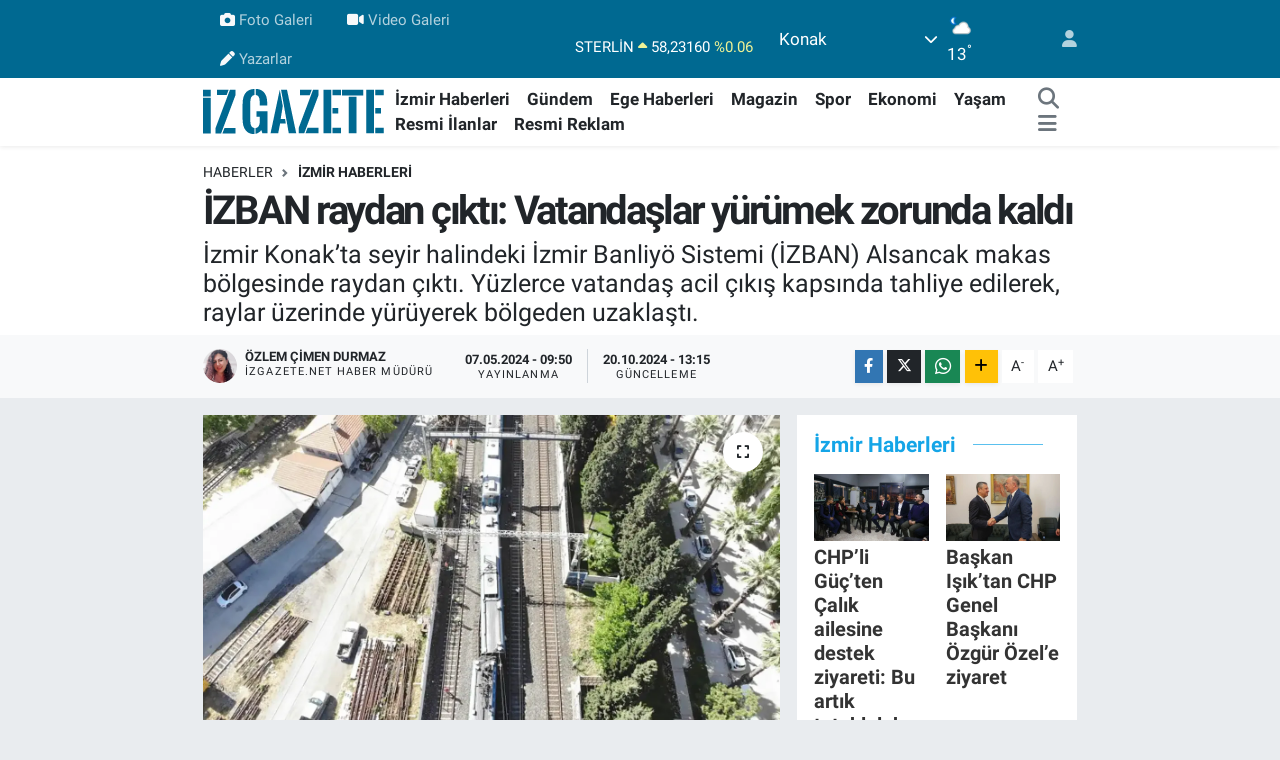

--- FILE ---
content_type: text/html; charset=UTF-8
request_url: https://www.izgazete.net/izban-raydan-cikti-vatandaslar-yurumek-zorunda-kaldi
body_size: 22553
content:
<!DOCTYPE html>
<html lang="tr" data-theme="flow">
<head>
<link rel="dns-prefetch" href="//www.izgazete.net">
<link rel="dns-prefetch" href="//izgazetenet.teimg.com">
<link rel="dns-prefetch" href="//static.tebilisim.com">
<link rel="dns-prefetch" href="//cdn.p.analitik.bik.gov.tr">
<link rel="dns-prefetch" href="//pagead2.googlesyndication.com">
<link rel="dns-prefetch" href="//www.googletagmanager.com">
<link rel="dns-prefetch" href="//mc.yandex.ru">
<link rel="dns-prefetch" href="//connect.facebook.net">
<link rel="dns-prefetch" href="//www.facebook.com">
<link rel="dns-prefetch" href="//www.twitter.com">
<link rel="dns-prefetch" href="//www.instagram.comizgazete">
<link rel="dns-prefetch" href="//www.youtube.com">
<link rel="dns-prefetch" href="//api.whatsapp.com">
<link rel="dns-prefetch" href="//www.w3.org">
<link rel="dns-prefetch" href="//x.com">
<link rel="dns-prefetch" href="//www.linkedin.com">
<link rel="dns-prefetch" href="//pinterest.com">
<link rel="dns-prefetch" href="//t.me">
<link rel="dns-prefetch" href="//twitter.com">
<link rel="dns-prefetch" href="//platform.twitter.com">
<link rel="dns-prefetch" href="//apps.apple.com">
<link rel="dns-prefetch" href="//play.google.com">
<link rel="dns-prefetch" href="//tebilisim.com">
<link rel="dns-prefetch" href="//facebook.com">
<link rel="dns-prefetch" href="//cdn.onesignal.com">

    <meta charset="utf-8">
<title>İZBAN raydan çıktı: Vatandaşlar yürümek zorunda kaldı - İz Gazete - İzmir Haberleri - Son Dakika Haberler</title>
<meta name="description" content="İzmir Konak’ta seyir halindeki İzmir Banliyö Sistemi (İZBAN) Alsancak makas bölgesinde raydan çıktı. Yüzlerce vatandaş acil çıkış kapsında tahliye edilerek, raylar üzerinde yürüyerek bölgeden uzaklaştı.">
<link rel="canonical" href="https://www.izgazete.net/izban-raydan-cikti-vatandaslar-yurumek-zorunda-kaldi">
<meta name="viewport" content="width=device-width,initial-scale=1">
<meta name="X-UA-Compatible" content="IE=edge">
<meta name="robots" content="max-image-preview:large">
<meta name="theme-color" content="#006991">
<meta name="apple-itunes-app" content="app-id=6470271555">
<meta name="google-play-app" content="app-id=com.izgazete">
<meta name="title" content="İZBAN raydan çıktı: Vatandaşlar yürümek zorunda kaldı">
<meta name="articleSection" content="news">
<meta name="datePublished" content="2024-05-07T09:50:00+03:00">
<meta name="dateModified" content="2024-10-20T13:15:11+03:00">
<meta name="articleAuthor" content="Özlem Çimen Durmaz">
<meta name="author" content="Özlem Çimen Durmaz">
<meta property="og:site_name" content="İz Gazete - İzmir Haberleri - Son Dakika Haberler">
<meta property="og:title" content="İZBAN raydan çıktı: Vatandaşlar yürümek zorunda kaldı">
<meta property="og:description" content="İzmir Konak’ta seyir halindeki İzmir Banliyö Sistemi (İZBAN) Alsancak makas bölgesinde raydan çıktı. Yüzlerce vatandaş acil çıkış kapsında tahliye edilerek, raylar üzerinde yürüyerek bölgeden uzaklaştı.">
<meta property="og:url" content="https://www.izgazete.net/izban-raydan-cikti-vatandaslar-yurumek-zorunda-kaldi">
<meta property="og:image" content="https://izgazetenet.teimg.com/izgazete-net/uploads/2024/05/izban-sorun-kapakkkeeea.webp">
<meta property="og:type" content="article">
<meta property="og:article:published_time" content="2024-05-07T09:50:00+03:00">
<meta property="og:article:modified_time" content="2024-10-20T13:15:11+03:00">
<meta name="twitter:card" content="summary_large_image">
<meta name="twitter:site" content="@izgazete2">
<meta name="twitter:title" content="İZBAN raydan çıktı: Vatandaşlar yürümek zorunda kaldı">
<meta name="twitter:description" content="İzmir Konak’ta seyir halindeki İzmir Banliyö Sistemi (İZBAN) Alsancak makas bölgesinde raydan çıktı. Yüzlerce vatandaş acil çıkış kapsında tahliye edilerek, raylar üzerinde yürüyerek bölgeden uzaklaştı.">
<meta name="twitter:image" content="https://izgazetenet.teimg.com/izgazete-net/uploads/2024/05/izban-sorun-kapakkkeeea.webp">
<meta name="twitter:url" content="https://www.izgazete.net/izban-raydan-cikti-vatandaslar-yurumek-zorunda-kaldi">
<link rel="shortcut icon" type="image/x-icon" href="https://izgazetenet.teimg.com/izgazete-net/uploads/2022/12/favicon.ico">
<link rel="manifest" href="https://www.izgazete.net/manifest.json?v=6.6.4" />
<link rel="preload" href="https://static.tebilisim.com/flow/assets/css/font-awesome/fa-solid-900.woff2" as="font" type="font/woff2" crossorigin />
<link rel="preload" href="https://static.tebilisim.com/flow/assets/css/font-awesome/fa-brands-400.woff2" as="font" type="font/woff2" crossorigin />
<link rel="preload" href="https://static.tebilisim.com/flow/assets/css/weather-icons/font/weathericons-regular-webfont.woff2" as="font" type="font/woff2" crossorigin />
<link rel="preload" href="https://static.tebilisim.com/flow/vendor/te/fonts/roboto/KFOlCnqEu92Fr1MmEU9fBBc4AMP6lQ.woff2" as="font" type="font/woff2" crossorigin />
<link rel="preload" href="https://static.tebilisim.com/flow/vendor/te/fonts/roboto/KFOlCnqEu92Fr1MmEU9fChc4AMP6lbBP.woff2" as="font" type="font/woff2" crossorigin />
<link rel="preload" href="https://static.tebilisim.com/flow/vendor/te/fonts/roboto/KFOlCnqEu92Fr1MmWUlfBBc4AMP6lQ.woff2" as="font" type="font/woff2" crossorigin />
<link rel="preload" href="https://static.tebilisim.com/flow/vendor/te/fonts/roboto/KFOlCnqEu92Fr1MmWUlfChc4AMP6lbBP.woff2" as="font" type="font/woff2" crossorigin />
<link rel="preload" href="https://static.tebilisim.com/flow/vendor/te/fonts/roboto/KFOmCnqEu92Fr1Mu4mxKKTU1Kg.woff2" as="font" type="font/woff2" crossorigin />
<link rel="preload" href="https://static.tebilisim.com/flow/vendor/te/fonts/roboto/KFOmCnqEu92Fr1Mu7GxKKTU1Kvnz.woff2" as="font" type="font/woff2" crossorigin />


<link rel="preload" as="style" href="https://static.tebilisim.com/flow/vendor/te/fonts/roboto.css?v=6.6.4">
<link rel="stylesheet" href="https://static.tebilisim.com/flow/vendor/te/fonts/roboto.css?v=6.6.4">

<style>:root {
        --te-link-color: #333;
        --te-link-hover-color: #000;
        --te-font: "Roboto";
        --te-secondary-font: "Roboto";
        --te-h1-font-size: 40px;
        --te-color: #006991;
        --te-hover-color: #14a5e7;
        --mm-ocd-width: 85%!important; /*  Mobil Menü Genişliği */
        --swiper-theme-color: var(--te-color)!important;
        --header-13-color: #ffc107;
    }</style><link rel="preload" as="style" href="https://static.tebilisim.com/flow/assets/vendor/bootstrap/css/bootstrap.min.css?v=6.6.4">
<link rel="stylesheet" href="https://static.tebilisim.com/flow/assets/vendor/bootstrap/css/bootstrap.min.css?v=6.6.4">
<link rel="preload" as="style" href="https://static.tebilisim.com/flow/assets/css/app6.6.4.min.css">
<link rel="stylesheet" href="https://static.tebilisim.com/flow/assets/css/app6.6.4.min.css">



<script type="application/ld+json">{"@context":"https:\/\/schema.org","@type":"WebSite","url":"https:\/\/www.izgazete.net","potentialAction":{"@type":"SearchAction","target":"https:\/\/www.izgazete.net\/arama?q={query}","query-input":"required name=query"}}</script>

<script type="application/ld+json">{"@context":"https:\/\/schema.org","@type":"NewsMediaOrganization","url":"https:\/\/www.izgazete.net","name":"\u0130z Gazete","logo":"https:\/\/izgazetenet.teimg.com\/izgazete-net\/uploads\/2023\/12\/iz-gazete-logo-2.svg","sameAs":["https:\/\/www.facebook.com\/izgazete","https:\/\/www.twitter.com\/izgazete2","https:\/\/www.youtube.com\/@IzGazete","https:\/\/www.instagram.com\/\/izgazete"]}</script>

<script type="application/ld+json">{"@context":"https:\/\/schema.org","@graph":[{"@type":"SiteNavigationElement","name":"Ana Sayfa","url":"https:\/\/www.izgazete.net","@id":"https:\/\/www.izgazete.net"},{"@type":"SiteNavigationElement","name":"POL\u0130T\u0130KA","url":"https:\/\/www.izgazete.net\/politika","@id":"https:\/\/www.izgazete.net\/politika"},{"@type":"SiteNavigationElement","name":"K\u00dcLT\u00dcR SANAT","url":"https:\/\/www.izgazete.net\/kultur-sanat","@id":"https:\/\/www.izgazete.net\/kultur-sanat"},{"@type":"SiteNavigationElement","name":"EKONOM\u0130","url":"https:\/\/www.izgazete.net\/ekonomi","@id":"https:\/\/www.izgazete.net\/ekonomi"},{"@type":"SiteNavigationElement","name":"\u00c7EVRE","url":"https:\/\/www.izgazete.net\/cevre","@id":"https:\/\/www.izgazete.net\/cevre"},{"@type":"SiteNavigationElement","name":"SA\u011eLIK","url":"https:\/\/www.izgazete.net\/saglik","@id":"https:\/\/www.izgazete.net\/saglik"},{"@type":"SiteNavigationElement","name":"D\u00dcNYA","url":"https:\/\/www.izgazete.net\/dunya","@id":"https:\/\/www.izgazete.net\/dunya"},{"@type":"SiteNavigationElement","name":"YA\u015eAM","url":"https:\/\/www.izgazete.net\/yasam","@id":"https:\/\/www.izgazete.net\/yasam"},{"@type":"SiteNavigationElement","name":"MAGAZ\u0130N","url":"https:\/\/www.izgazete.net\/magazin","@id":"https:\/\/www.izgazete.net\/magazin"},{"@type":"SiteNavigationElement","name":"G\u00dcNCEL","url":"https:\/\/www.izgazete.net\/guncel","@id":"https:\/\/www.izgazete.net\/guncel"},{"@type":"SiteNavigationElement","name":"SPOR","url":"https:\/\/www.izgazete.net\/spor","@id":"https:\/\/www.izgazete.net\/spor"},{"@type":"SiteNavigationElement","name":"\u0130ZM\u0130R HABERLER\u0130","url":"https:\/\/www.izgazete.net\/izmir-haberleri","@id":"https:\/\/www.izgazete.net\/izmir-haberleri"},{"@type":"SiteNavigationElement","name":"YEMEK TAR\u0130FLER\u0130","url":"https:\/\/www.izgazete.net\/yemek-tarifleri","@id":"https:\/\/www.izgazete.net\/yemek-tarifleri"},{"@type":"SiteNavigationElement","name":"\u0130ZM\u0130R ESHOT SAATLER\u0130","url":"https:\/\/www.izgazete.net\/izmir-eshot-saatleri","@id":"https:\/\/www.izgazete.net\/izmir-eshot-saatleri"},{"@type":"SiteNavigationElement","name":"\u0130ZM\u0130R \u0130\u015e \u0130LANLARI","url":"https:\/\/www.izgazete.net\/izmir-is-ilanlari","@id":"https:\/\/www.izgazete.net\/izmir-is-ilanlari"},{"@type":"SiteNavigationElement","name":"\u0130ZM\u0130R'DE GEZ\u0130LECEK YERLER","url":"https:\/\/www.izgazete.net\/izmirde-gezilecek-yerler","@id":"https:\/\/www.izgazete.net\/izmirde-gezilecek-yerler"},{"@type":"SiteNavigationElement","name":"Resmi \u0130lanlar","url":"https:\/\/www.izgazete.net\/resmi-ilanlar","@id":"https:\/\/www.izgazete.net\/resmi-ilanlar"},{"@type":"SiteNavigationElement","name":"B\u0130L\u0130M VE TEKNOLOJ\u0130","url":"https:\/\/www.izgazete.net\/bilim-ve-teknoloji","@id":"https:\/\/www.izgazete.net\/bilim-ve-teknoloji"},{"@type":"SiteNavigationElement","name":"EGE HABERLER\u0130","url":"https:\/\/www.izgazete.net\/ege-haberleri","@id":"https:\/\/www.izgazete.net\/ege-haberleri"},{"@type":"SiteNavigationElement","name":"G\u00dcNDEM","url":"https:\/\/www.izgazete.net\/gundem","@id":"https:\/\/www.izgazete.net\/gundem"},{"@type":"SiteNavigationElement","name":"Resmi Reklam","url":"https:\/\/www.izgazete.net\/resmi-reklam","@id":"https:\/\/www.izgazete.net\/resmi-reklam"},{"@type":"SiteNavigationElement","name":"K\u00fcnye","url":"https:\/\/www.izgazete.net\/kunye","@id":"https:\/\/www.izgazete.net\/kunye"},{"@type":"SiteNavigationElement","name":"Bas\u0131n Meslek \u0130lkeleri","url":"https:\/\/www.izgazete.net\/basin-meslek-ilkeleri","@id":"https:\/\/www.izgazete.net\/basin-meslek-ilkeleri"},{"@type":"SiteNavigationElement","name":"Kullan\u0131m Ko\u015fullar\u0131","url":"https:\/\/www.izgazete.net\/kullanim-kosullari","@id":"https:\/\/www.izgazete.net\/kullanim-kosullari"},{"@type":"SiteNavigationElement","name":"Gizlilik ve KVK Politikas\u0131","url":"https:\/\/www.izgazete.net\/gizlilik-ve-kvk-politikasi","@id":"https:\/\/www.izgazete.net\/gizlilik-ve-kvk-politikasi"},{"@type":"SiteNavigationElement","name":"\u0130leti\u015fim","url":"https:\/\/www.izgazete.net\/iletisim","@id":"https:\/\/www.izgazete.net\/iletisim"},{"@type":"SiteNavigationElement","name":"Gizlilik S\u00f6zle\u015fmesi","url":"https:\/\/www.izgazete.net\/gizlilik-sozlesmesi","@id":"https:\/\/www.izgazete.net\/gizlilik-sozlesmesi"},{"@type":"SiteNavigationElement","name":"Yazarlar","url":"https:\/\/www.izgazete.net\/yazarlar","@id":"https:\/\/www.izgazete.net\/yazarlar"},{"@type":"SiteNavigationElement","name":"Foto Galeri","url":"https:\/\/www.izgazete.net\/foto-galeri","@id":"https:\/\/www.izgazete.net\/foto-galeri"},{"@type":"SiteNavigationElement","name":"Video Galeri","url":"https:\/\/www.izgazete.net\/video","@id":"https:\/\/www.izgazete.net\/video"},{"@type":"SiteNavigationElement","name":"Anketler","url":"https:\/\/www.izgazete.net\/anketler","@id":"https:\/\/www.izgazete.net\/anketler"},{"@type":"SiteNavigationElement","name":"Konak Bug\u00fcn, Yar\u0131n ve 1 Haftal\u0131k Hava Durumu Tahmini","url":"https:\/\/www.izgazete.net\/konak-hava-durumu","@id":"https:\/\/www.izgazete.net\/konak-hava-durumu"},{"@type":"SiteNavigationElement","name":"Konak Namaz Vakitleri","url":"https:\/\/www.izgazete.net\/konak-namaz-vakitleri","@id":"https:\/\/www.izgazete.net\/konak-namaz-vakitleri"},{"@type":"SiteNavigationElement","name":"Puan Durumu ve Fikst\u00fcr","url":"https:\/\/www.izgazete.net\/futbol\/st-super-lig-puan-durumu-ve-fikstur","@id":"https:\/\/www.izgazete.net\/futbol\/st-super-lig-puan-durumu-ve-fikstur"}]}</script>

<script type="application/ld+json">{"@context":"https:\/\/schema.org","@type":"BreadcrumbList","itemListElement":[{"@type":"ListItem","position":1,"item":{"@type":"Thing","@id":"https:\/\/www.izgazete.net","name":"Haberler"}}]}</script>
<script type="application/ld+json">{"@context":"https:\/\/schema.org","@type":"NewsArticle","headline":"\u0130ZBAN raydan \u00e7\u0131kt\u0131: Vatanda\u015flar y\u00fcr\u00fcmek zorunda kald\u0131","articleSection":"\u0130ZM\u0130R HABERLER\u0130","dateCreated":"2024-05-07T09:50:00+03:00","datePublished":"2024-05-07T09:50:00+03:00","dateModified":"2024-10-20T13:15:11+03:00","wordCount":174,"genre":"news","mainEntityOfPage":{"@type":"WebPage","@id":"https:\/\/www.izgazete.net\/izban-raydan-cikti-vatandaslar-yurumek-zorunda-kaldi"},"articleBody":"<p>\u0130zmir Konak\u2019ta, Kar\u015f\u0131yaka istikametinden Cumaovas\u0131 y\u00f6n\u00fcne gitmekte olan \u0130ZBAN, Halkap\u0131nar \u0130stasyonu\u2019ndan \u00e7\u0131kt\u0131ktan sonra Alsancak \u0130stasyonu\u2019na girmek \u00fczereyken, makas b\u00f6lgesinde raydan \u00e7\u0131kt\u0131. \u0130\u00e7erisinde y\u00fczlerce yolcunun bulundu\u011fu \u0130ZBAN\u2019\u0131n acil \u00e7\u0131k\u0131\u015f kap\u0131lar\u0131 a\u00e7\u0131larak vatanda\u015flar raylara indi. \u0130nsanlar b\u00f6lgeden uzakla\u015f\u0131rken, raydan \u00e7\u0131kan \u0130ZBAN havadan g\u00f6r\u00fcnt\u00fclendi.<\/p>\r\n\r\n<p><img alt=\"\" height=\"600\" src=\"https:\/\/izgazetenet.teimg.com\/izgazete-net\/uploads\/2024\/05\/izban-sorun-ic1.webp\" width=\"436\" \/><\/p>\r\n\r\n<p>\u0130ZBAN'dan yap\u0131lan a\u00e7\u0131klamada \u015fu ifadeler kullan\u0131ld\u0131: \"Alsancak makas b\u00f6lgesinde ya\u015fanan sorun nedeniyle bir trenimiz hatta kald\u0131 ve Alsancak \u0130stasyonu\u2019na giri\u015f \u00e7\u0131k\u0131\u015flar ge\u00e7ici bir s\u00fcre durduruldu.<\/p>\r\n\r\n<p>Seferlerimiz normale d\u00f6nd\u00fc\u011f\u00fcnde yeniden bilgilendirme yap\u0131lacakt\u0131r.\"<\/p>\r\n\r\n<p>Hatta kalan trenin yolcular\u0131, trenden inerek yak\u0131ndaki istasyona y\u00fcr\u00fcd\u00fc.<\/p>\r\n\r\n<p><\/p>\r\n\r\n<blockquote class=\"twitter-tweet\">\r\n<p dir=\"ltr\" lang=\"tr\">Alsancak makas b\u00f6lgesinde ya\u015fanan sorun nedeniyle bir trenimiz hatta kald\u0131 ve Alsancak \u0130stasyonu\u2019na giri\u015f \u00e7\u0131k\u0131\u015flar ge\u00e7ici bir s\u00fcre durduruldu.<br \/>\r\n<br \/>\r\nSeferlerimiz normale d\u00f6nd\u00fc\u011f\u00fcnde yeniden bilgilendirme yap\u0131lacakt\u0131r.<\/p>\r\n\u2014 \u0130ZBAN (@uzunyolunkisasi) <a href=\"https:\/\/twitter.com\/uzunyolunkisasi\/status\/1787734479932461306?ref_src=twsrc%5Etfw\">May 7, 2024<\/a><\/blockquote>\r\n<script async src=\"https:\/\/platform.twitter.com\/widgets.js\" charset=\"utf-8\"><\/script>\r\n\r\n<p><\/p>\r\n\r\n<h2>Pe\u015f pe\u015fe a\u00e7\u0131klamalar geldi<\/h2>\r\n\r\n<p>\u0130ZBAN'dan konu ile ilgili pe\u015f pe\u015fe a\u00e7\u0131klamalar geldi. A\u00e7\u0131klamalar \u015f\u00f6yle:<\/p>\r\n\r\n<p><img alt=\"\" height=\"383\" src=\"https:\/\/izgazetenet.teimg.com\/izgazete-net\/uploads\/2024\/05\/izban-aciklamaaaeee.webp\" width=\"600\" \/><\/p>","description":"\u0130zmir Konak\u2019ta seyir halindeki \u0130zmir Banliy\u00f6 Sistemi (\u0130ZBAN) Alsancak makas b\u00f6lgesinde raydan \u00e7\u0131kt\u0131. Y\u00fczlerce vatanda\u015f acil \u00e7\u0131k\u0131\u015f kaps\u0131nda tahliye edilerek, raylar \u00fczerinde y\u00fcr\u00fcyerek b\u00f6lgeden uzakla\u015ft\u0131.","inLanguage":"tr-TR","keywords":[],"image":{"@type":"ImageObject","url":"https:\/\/izgazetenet.teimg.com\/crop\/1280x720\/izgazete-net\/uploads\/2024\/05\/izban-sorun-kapakkkeeea.webp","width":"1280","height":"720","caption":"\u0130ZBAN raydan \u00e7\u0131kt\u0131: Vatanda\u015flar y\u00fcr\u00fcmek zorunda kald\u0131"},"publishingPrinciples":"https:\/\/www.izgazete.net\/gizlilik-sozlesmesi","isFamilyFriendly":"http:\/\/schema.org\/True","isAccessibleForFree":"http:\/\/schema.org\/True","publisher":{"@type":"Organization","name":"\u0130z Gazete","image":"https:\/\/izgazetenet.teimg.com\/izgazete-net\/uploads\/2023\/12\/iz-gazete-logo-2.svg","logo":{"@type":"ImageObject","url":"https:\/\/izgazetenet.teimg.com\/izgazete-net\/uploads\/2023\/12\/iz-gazete-logo-2.svg","width":"640","height":"375"}},"author":{"@type":"Person","name":"\u00d6zlem \u00c7imen Durmaz","honorificPrefix":"","jobTitle":"izgazete.net Haber M\u00fcd\u00fcr\u00fc","url":null}}</script>




<!-- bik-analytics -->
<script>!function(){var t=document.createElement("script");t.setAttribute("src",'https://cdn.p.analitik.bik.gov.tr/tracker'+(typeof Intl!=="undefined"?(typeof (Intl||"").PluralRules!=="undefined"?'1':typeof Promise!=="undefined"?'2':typeof MutationObserver!=='undefined'?'3':'4'):'4')+'.js'),t.setAttribute("data-website-id","5b5fac77-a3c1-42fc-a138-d92efba4c552"),t.setAttribute("data-host-url",'//5b5fac77-a3c1-42fc-a138-d92efba4c552.collector.p.analitik.bik.gov.tr'),document.head.appendChild(t)}();</script>
<!-- bik-analytics -->

<script>var script = document.createElement("script");script.src="//cdn-v2.p.analitik.bik.gov.tr/t-"+(typeof self !== "undefined" && self.crypto && typeof self.crypto.randomUUID === "function" ? "1-" : typeof Promise !== "undefined" ? "2-" : "3-")+"izgazete-net-"+"0"+".js";document.head.appendChild(script);</script>
<style>
.mega-menu {z-index: 9999 !important;}
@media screen and (min-width: 1620px) {
    .container {width: 1280px!important; max-width: 1280px!important;}
    #ad_36 {margin-right: 15px !important;}
    #ad_9 {margin-left: 15px !important;}
}

@media screen and (min-width: 1325px) and (max-width: 1620px) {
    .container {width: 1100px!important; max-width: 1100px!important;}
    #ad_36 {margin-right: 100px !important;}
    #ad_9 {margin-left: 100px !important;}
}
@media screen and (min-width: 1295px) and (max-width: 1325px) {
    .container {width: 990px!important; max-width: 990px!important;}
    #ad_36 {margin-right: 165px !important;}
    #ad_9 {margin-left: 165px !important;}
}
@media screen and (min-width: 1200px) and (max-width: 1295px) {
    .container {width: 900px!important; max-width: 900px!important;}
    #ad_36 {margin-right: 210px !important;}
    #ad_9 {margin-left: 210px !important;}

}
</style><meta name="yandex-verification" content="e5430f7fa7b2e57c" />
<meta name="facebook-domain-verification" content="wjyruvk1ukfp5i1jx7xncymmdmaiee" />

<script async src="https://pagead2.googlesyndication.com/pagead/js/adsbygoogle.js?client=ca-pub-2539232335628157"
     crossorigin="anonymous"></script>

<!-- Google Tag Manager -->
<script>(function(w,d,s,l,i){w[l]=w[l]||[];w[l].push({'gtm.start':
new Date().getTime(),event:'gtm.js'});var f=d.getElementsByTagName(s)[0],
j=d.createElement(s),dl=l!='dataLayer'?'&l='+l:'';j.async=true;j.src=
'https://www.googletagmanager.com/gtm.js?id='+i+dl;f.parentNode.insertBefore(j,f);
})(window,document,'script','dataLayer','GTM-PKGK36GC');</script>
<!-- End Google Tag Manager -->

<!-- Google tag (gtag.js) -->
<script async src="https://www.googletagmanager.com/gtag/js?id=G-9DET9ECHGW"></script>
<script>
  window.dataLayer = window.dataLayer || [];
  function gtag(){dataLayer.push(arguments);}
  gtag('js', new Date());
  gtag('config', 'G-9DET9ECHGW');
</script>

<script>
  gtag('event', 'conversion', {'send_to': 'AW-932708502/EaCYCKrF1fMYEJaB4LwD'});
</script>

<!-- Yandex.Metrika counter -->
<script type="text/javascript" >
   (function(m,e,t,r,i,k,a){m[i]=m[i]||function(){(m[i].a=m[i].a||[]).push(arguments)};
   m[i].l=1*new Date();
   for (var j = 0; j < document.scripts.length; j++) {if (document.scripts[j].src === r) { return; }}
   k=e.createElement(t),a=e.getElementsByTagName(t)[0],k.async=1,k.src=r,a.parentNode.insertBefore(k,a)})
   (window, document, "script", "https://mc.yandex.ru/metrika/tag.js", "ym");
   ym(99876011, "init", {
        clickmap:true,
        trackLinks:true,
        accurateTrackBounce:true
   });
</script>
<!-- /Yandex.Metrika counter -->

<!-- Meta Pixel Code -->
<script>
!function(f,b,e,v,n,t,s)
{if(f.fbq)return;n=f.fbq=function(){n.callMethod?
n.callMethod.apply(n,arguments):n.queue.push(arguments)};
if(!f._fbq)f._fbq=n;n.push=n;n.loaded=!0;n.version='2.0';
n.queue=[];t=b.createElement(e);t.async=!0;
t.src=v;s=b.getElementsByTagName(e)[0];
s.parentNode.insertBefore(t,s)}(window, document,'script',
'https://connect.facebook.net/en_US/fbevents.js');
fbq('init', '571413919329020');
fbq('track', 'PageView');
</script>
<noscript><img height="1" width="1" style="display:none"
src="https://www.facebook.com/tr?id=571413919329020&ev=PageView&noscript=1"
/></noscript>
<!-- End Meta Pixel Code -->



<script async data-cfasync="false"
	src="https://www.googletagmanager.com/gtag/js?id=G-9DET9ECHGW"></script>
<script data-cfasync="false">
	window.dataLayer = window.dataLayer || [];
	  function gtag(){dataLayer.push(arguments);}
	  gtag('js', new Date());
	  gtag('config', 'G-9DET9ECHGW');
</script>




</head>




<body class="d-flex flex-column min-vh-100">

    
    

    <header class="header-4">
    <div class="top-header d-none d-lg-block">
        <div class="container">
            <div class="d-flex justify-content-between align-items-center">

                <ul  class="top-menu nav small sticky-top">
        <li class="nav-item   ">
        <a href="/foto-galeri" class="nav-link pe-3" target="_blank" title="Foto Galeri"><i class="fa fa-camera me-1 text-light mr-1"></i>Foto Galeri</a>
        
    </li>
        <li class="nav-item   ">
        <a href="/video" class="nav-link pe-3" target="_blank" title="Video Galeri"><i class="fa fa-video me-1 text-light mr-1"></i>Video Galeri</a>
        
    </li>
        <li class="nav-item   ">
        <a href="/yazarlar" class="nav-link pe-3" target="_self" title="Yazarlar"><i class="fa fa-pen me-1 text-light mr-1"></i>Yazarlar</a>
        
    </li>
    </ul>


                                    <div class="position-relative overflow-hidden ms-auto text-end" style="height: 36px;">
                        <!-- PİYASALAR -->
        <div class="newsticker mini small">
        <ul class="newsticker__list list-unstyled" data-header="4">
            <li class="newsticker__item col dolar">DOLAR
                <span class="text-success"><i class="fa fa-caret-minus"></i></span>
                <span class="value">43,30480</span>
                <span class="text-success">%0</span>
            </li>
            <li class="newsticker__item col euro">EURO
                <span class="text-success"><i class="fa fa-caret-up"></i></span>
                <span class="value">50,66910</span>
                <span class="text-success">%0.02</span>
            </li>
            <li class="newsticker__item col euro">STERLİN
                <span class="text-success"><i class="fa fa-caret-up"></i></span>
                <span class="value">58,23160</span>
                <span class="text-success">%0.06</span>
            </li>
            <li class="newsticker__item col altin">G.ALTIN
                <span class="text-success"><i class="fa fa-caret-up"></i></span>
                <span class="value">6730,91000</span>
                <span class="text-success">%0.3</span>
            </li>
            <li class="newsticker__item col bist">BİST100
                <span class="text-danger"><i class="fa fa-caret-down"></i></span>
                <span class="value">12.728,00</span>
                <span class="text-danger">%-61</span>
            </li>
            <li class="newsticker__item col btc">BITCOIN
                <span class="text-success"><i class="fa fa-caret-up"></i></span>
                <span class="value">90.016,32</span>
                <span class="text-success">%0.61</span>
            </li>
        </ul>
    </div>
    

                    </div>
                    <div class="d-flex justify-content-end align-items-center text-light ms-4 weather-widget mini">
                        <!-- HAVA DURUMU -->

<input type="hidden" name="widget_setting_weathercity" value="38.41448000,27.14412000" />

            <div class="weather d-none d-xl-block me-2" data-header="4">
            <div class="custom-selectbox text-white" onclick="toggleDropdown(this)" style="width: 100%">
    <div class="d-flex justify-content-between align-items-center">
        <span style="">Konak</span>
        <i class="fas fa-chevron-down" style="font-size: 14px"></i>
    </div>
    <ul class="bg-white text-dark overflow-widget" style="min-height: 100px; max-height: 300px">
                        <li>
            <a href="https://www.izgazete.net/izmir-aliaga-hava-durumu" title="Aliağa Hava Durumu" class="text-dark">
                Aliağa
            </a>
        </li>
                        <li>
            <a href="https://www.izgazete.net/izmir-balcova-hava-durumu" title="Balçova Hava Durumu" class="text-dark">
                Balçova
            </a>
        </li>
                        <li>
            <a href="https://www.izgazete.net/izmir-bayindir-hava-durumu" title="Bayındır Hava Durumu" class="text-dark">
                Bayındır
            </a>
        </li>
                        <li>
            <a href="https://www.izgazete.net/izmir-bayrakli-hava-durumu" title="Bayraklı Hava Durumu" class="text-dark">
                Bayraklı
            </a>
        </li>
                        <li>
            <a href="https://www.izgazete.net/izmir-bergama-hava-durumu" title="Bergama Hava Durumu" class="text-dark">
                Bergama
            </a>
        </li>
                        <li>
            <a href="https://www.izgazete.net/izmir-beydag-hava-durumu" title="Beydağ Hava Durumu" class="text-dark">
                Beydağ
            </a>
        </li>
                        <li>
            <a href="https://www.izgazete.net/izmir-bornova-hava-durumu" title="Bornova Hava Durumu" class="text-dark">
                Bornova
            </a>
        </li>
                        <li>
            <a href="https://www.izgazete.net/izmir-buca-hava-durumu" title="Buca Hava Durumu" class="text-dark">
                Buca
            </a>
        </li>
                        <li>
            <a href="https://www.izgazete.net/izmir-cesme-hava-durumu" title="Çeşme Hava Durumu" class="text-dark">
                Çeşme
            </a>
        </li>
                        <li>
            <a href="https://www.izgazete.net/izmir-cigli-hava-durumu" title="Çiğli Hava Durumu" class="text-dark">
                Çiğli
            </a>
        </li>
                        <li>
            <a href="https://www.izgazete.net/izmir-dikili-hava-durumu" title="Dikili Hava Durumu" class="text-dark">
                Dikili
            </a>
        </li>
                        <li>
            <a href="https://www.izgazete.net/izmir-foca-hava-durumu" title="Foça Hava Durumu" class="text-dark">
                Foça
            </a>
        </li>
                        <li>
            <a href="https://www.izgazete.net/izmir-gaziemir-hava-durumu" title="Gaziemir Hava Durumu" class="text-dark">
                Gaziemir
            </a>
        </li>
                        <li>
            <a href="https://www.izgazete.net/izmir-guzelbahce-hava-durumu" title="Güzelbahçe Hava Durumu" class="text-dark">
                Güzelbahçe
            </a>
        </li>
                        <li>
            <a href="https://www.izgazete.net/izmir-karabaglar-hava-durumu" title="Karabağlar Hava Durumu" class="text-dark">
                Karabağlar
            </a>
        </li>
                        <li>
            <a href="https://www.izgazete.net/izmir-karaburun-hava-durumu" title="Karaburun Hava Durumu" class="text-dark">
                Karaburun
            </a>
        </li>
                        <li>
            <a href="https://www.izgazete.net/izmir-karsiyaka-hava-durumu" title="Karşıyaka Hava Durumu" class="text-dark">
                Karşıyaka
            </a>
        </li>
                        <li>
            <a href="https://www.izgazete.net/izmir-kemalpasa-hava-durumu" title="Kemalpaşa Hava Durumu" class="text-dark">
                Kemalpaşa
            </a>
        </li>
                        <li>
            <a href="https://www.izgazete.net/izmir-kiraz-hava-durumu" title="Kiraz Hava Durumu" class="text-dark">
                Kiraz
            </a>
        </li>
                        <li>
            <a href="https://www.izgazete.net/izmir-kinik-hava-durumu" title="Kınık Hava Durumu" class="text-dark">
                Kınık
            </a>
        </li>
                        <li>
            <a href="https://www.izgazete.net/izmir-konak-hava-durumu" title="Konak Hava Durumu" class="text-dark">
                Konak
            </a>
        </li>
                        <li>
            <a href="https://www.izgazete.net/izmir-menderes-hava-durumu" title="Menderes Hava Durumu" class="text-dark">
                Menderes
            </a>
        </li>
                        <li>
            <a href="https://www.izgazete.net/izmir-menemen-hava-durumu" title="Menemen Hava Durumu" class="text-dark">
                Menemen
            </a>
        </li>
                        <li>
            <a href="https://www.izgazete.net/izmir-narlidere-hava-durumu" title="Narlıdere Hava Durumu" class="text-dark">
                Narlıdere
            </a>
        </li>
                        <li>
            <a href="https://www.izgazete.net/izmir-odemis-hava-durumu" title="Ödemiş Hava Durumu" class="text-dark">
                Ödemiş
            </a>
        </li>
                        <li>
            <a href="https://www.izgazete.net/izmir-seferihisar-hava-durumu" title="Seferihisar Hava Durumu" class="text-dark">
                Seferihisar
            </a>
        </li>
                        <li>
            <a href="https://www.izgazete.net/izmir-selcuk-hava-durumu" title="Selçuk Hava Durumu" class="text-dark">
                Selçuk
            </a>
        </li>
                        <li>
            <a href="https://www.izgazete.net/izmir-tire-hava-durumu" title="Tire Hava Durumu" class="text-dark">
                Tire
            </a>
        </li>
                        <li>
            <a href="https://www.izgazete.net/izmir-torbali-hava-durumu" title="Torbalı Hava Durumu" class="text-dark">
                Torbalı
            </a>
        </li>
                        <li>
            <a href="https://www.izgazete.net/izmir-urla-hava-durumu" title="Urla Hava Durumu" class="text-dark">
                Urla
            </a>
        </li>
            </ul>
</div>

        </div>
        <div class="d-none d-xl-block" data-header="4">
            <span class="lead me-2">
                <img src="//cdn.weatherapi.com/weather/64x64/night/116.png" class="condition" width="26" height="26" alt="13" />
            </span>
            <span class="degree text-white">13</span><sup class="text-white">°</sup>
        </div>
    
<div data-location='{"city":"TUXX0014"}' class="d-none"></div>


                    </div>
                                <ul class="nav ms-4">
                    <li class="nav-item ms-2"><a class="nav-link pe-0" href="/member/login" title="Üyelik Girişi" target="_blank"><i class="fa fa-user"></i></a></li>
                </ul>
            </div>
        </div>
    </div>
    <nav class="main-menu navbar navbar-expand-lg bg-white shadow-sm py-1">
        <div class="container">
            <div class="d-lg-none">
                <a href="#menu" title="Ana Menü"><i class="fa fa-bars fa-lg"></i></a>
            </div>
            <div>
                                <a class="navbar-brand me-0" href="/" title="İz Gazete - İzmir Haberleri - Son Dakika Haberler">
                    <img src="https://izgazetenet.teimg.com/izgazete-net/uploads/2023/12/iz-gazete-logo-2.svg" alt="İz Gazete - İzmir Haberleri - Son Dakika Haberler" width="184" height="40" class="light-mode img-fluid flow-logo">
<img src="https://izgazetenet.teimg.com/izgazete-net/uploads/2023/12/iz-gazete-logo-2.svg" alt="İz Gazete - İzmir Haberleri - Son Dakika Haberler" width="184" height="40" class="dark-mode img-fluid flow-logo d-none">

                </a>
                            </div>
            <div class="d-none d-lg-block">
                <ul  class="nav fw-semibold">
        <li class="nav-item   ">
        <a href="/izmir-haberleri" class="nav-link nav-link text-dark" target="_self" title="İzmir Haberleri">İzmir Haberleri</a>
        
    </li>
        <li class="nav-item   ">
        <a href="/gundem" class="nav-link nav-link text-dark" target="_self" title="Gündem">Gündem</a>
        
    </li>
        <li class="nav-item   ">
        <a href="/ege-haberleri" class="nav-link nav-link text-dark" target="_self" title="Ege Haberleri">Ege Haberleri</a>
        
    </li>
        <li class="nav-item   ">
        <a href="/magazin" class="nav-link nav-link text-dark" target="_self" title="Magazin">Magazin</a>
        
    </li>
        <li class="nav-item   ">
        <a href="/spor" class="nav-link nav-link text-dark" target="_self" title="Spor">Spor</a>
        
    </li>
        <li class="nav-item   ">
        <a href="/ekonomi" class="nav-link nav-link text-dark" target="_self" title="Ekonomi">Ekonomi</a>
        
    </li>
        <li class="nav-item   ">
        <a href="/yasam" class="nav-link nav-link text-dark" target="_self" title="Yaşam">Yaşam</a>
        
    </li>
        <li class="nav-item   ">
        <a href="/resmi-ilanlar" class="nav-link nav-link text-dark" target="_self" title="Resmi İlanlar">Resmi İlanlar</a>
        
    </li>
        <li class="nav-item   ">
        <a href="/resmi-reklam" class="nav-link nav-link text-dark" target="_self" title="Resmi Reklam">Resmi Reklam</a>
        
    </li>
    </ul>

            </div>
            <ul class="navigation-menu nav d-flex align-items-center">
                <li class="nav-item">
                    <a href="/arama" class="nav-link" title="Ara">
                        <i class="fa fa-search fa-lg text-secondary"></i>
                    </a>
                </li>
                
                <li class="nav-item dropdown d-none d-lg-block position-static">
                    <a class="nav-link p-0 ms-2 text-secondary" data-bs-toggle="dropdown" href="#" aria-haspopup="true" aria-expanded="false" title="Ana Menü"><i class="fa fa-bars fa-lg"></i></a>
                    <div class="mega-menu dropdown-menu dropdown-menu-end text-capitalize shadow-lg border-0 rounded-0">

    <div class="row g-3 small p-3">

                <div class="col">
            <div class="extra-sections bg-light p-3 border">
                <a href="https://www.izgazete.net/izmir-nobetci-eczaneler" title="İzmir Nöbetçi Eczaneler" class="d-block border-bottom pb-2 mb-2" target="_self"><i class="fa-solid fa-capsules me-2"></i>İzmir Nöbetçi Eczaneler</a>
<a href="https://www.izgazete.net/izmir-hava-durumu" title="İzmir Hava Durumu" class="d-block border-bottom pb-2 mb-2" target="_self"><i class="fa-solid fa-cloud-sun me-2"></i>İzmir Hava Durumu</a>
<a href="https://www.izgazete.net/izmir-namaz-vakitleri" title="İzmir Namaz Vakitleri" class="d-block border-bottom pb-2 mb-2" target="_self"><i class="fa-solid fa-mosque me-2"></i>İzmir Namaz Vakitleri</a>
<a href="https://www.izgazete.net/izmir-trafik-durumu" title="İzmir Trafik Yoğunluk Haritası" class="d-block border-bottom pb-2 mb-2" target="_self"><i class="fa-solid fa-car me-2"></i>İzmir Trafik Yoğunluk Haritası</a>
<a href="https://www.izgazete.net/futbol/super-lig-puan-durumu-ve-fikstur" title="Süper Lig Puan Durumu ve Fikstür" class="d-block border-bottom pb-2 mb-2" target="_self"><i class="fa-solid fa-chart-bar me-2"></i>Süper Lig Puan Durumu ve Fikstür</a>
<a href="https://www.izgazete.net/tum-mansetler" title="Tüm Manşetler" class="d-block border-bottom pb-2 mb-2" target="_self"><i class="fa-solid fa-newspaper me-2"></i>Tüm Manşetler</a>
<a href="https://www.izgazete.net/sondakika-haberleri" title="Son Dakika Haberleri" class="d-block border-bottom pb-2 mb-2" target="_self"><i class="fa-solid fa-bell me-2"></i>Son Dakika Haberleri</a>

            </div>
        </div>
        
        <div class="col">
        <a href="/kultur-sanat" class="d-block border-bottom  pb-2 mb-2" target="_self" title="KÜLTÜR SANAT">KÜLTÜR SANAT</a>
            <a href="/yasam" class="d-block border-bottom  pb-2 mb-2" target="_self" title="YAŞAM">YAŞAM</a>
            <a href="/cevre" class="d-block border-bottom  pb-2 mb-2" target="_self" title="ÇEVRE">ÇEVRE</a>
            <a href="/bilim-ve-teknoloji" class="d-block border-bottom  pb-2 mb-2" target="_self" title="BİLİM VE TEKNOLOJİ">BİLİM VE TEKNOLOJİ</a>
            <a href="/yemek-tarifleri" class="d-block border-bottom  pb-2 mb-2" target="_self" title="YEMEK TARİFLERİ">YEMEK TARİFLERİ</a>
        </div>


    </div>

    <div class="p-3 bg-light">
                <a class="me-3"
            href="https://www.facebook.com/izgazete" target="_blank" rel="nofollow noreferrer noopener"><i class="fab fa-facebook me-2 text-navy"></i> Facebook</a>
                        <a class="me-3"
            href="https://www.twitter.com/izgazete2" target="_blank" rel="nofollow noreferrer noopener"><i class="fab fa-x-twitter "></i> Twitter</a>
                        <a class="me-3"
            href="https://www.instagram.com//izgazete" target="_blank" rel="nofollow noreferrer noopener"><i class="fab fa-instagram me-2 text-magenta"></i> Instagram</a>
                                <a class="me-3"
            href="https://www.youtube.com/@IzGazete" target="_blank" rel="nofollow noreferrer noopener"><i class="fab fa-youtube me-2 text-danger"></i> Youtube</a>
                                                <a class="" href="https://api.whatsapp.com/send?phone=5464193505" title="Whatsapp" rel="nofollow noreferrer noopener"><i
            class="fab fa-whatsapp me-2 text-navy"></i> WhatsApp İhbar Hattı</a>    </div>

    <div class="mega-menu-footer p-2 bg-te-color">
        <a class="dropdown-item text-white" href="/kunye" title="Künye / İletişim"><i class="fa fa-id-card me-2"></i> Künye / İletişim</a>
        <a class="dropdown-item text-white" href="/iletisim" title="Bize Ulaşın"><i class="fa fa-envelope me-2"></i> Bize Ulaşın</a>
        <a class="dropdown-item text-white" href="/rss-baglantilari" title="RSS Bağlantıları"><i class="fa fa-rss me-2"></i> RSS Bağlantıları</a>
        <a class="dropdown-item text-white" href="/member/login" title="Üyelik Girişi"><i class="fa fa-user me-2"></i> Üyelik Girişi</a>
    </div>


</div>

                </li>
            </ul>
        </div>
    </nav>
    <ul  class="mobile-categories d-lg-none list-inline bg-white">
        <li class="list-inline-item">
        <a href="/izmir-haberleri" class="text-dark" target="_self" title="İzmir Haberleri">
                İzmir Haberleri
        </a>
    </li>
        <li class="list-inline-item">
        <a href="/gundem" class="text-dark" target="_self" title="Gündem">
                Gündem
        </a>
    </li>
        <li class="list-inline-item">
        <a href="/ege-haberleri" class="text-dark" target="_self" title="Ege Haberleri">
                Ege Haberleri
        </a>
    </li>
        <li class="list-inline-item">
        <a href="/magazin" class="text-dark" target="_self" title="Magazin">
                Magazin
        </a>
    </li>
        <li class="list-inline-item">
        <a href="/spor" class="text-dark" target="_self" title="Spor">
                Spor
        </a>
    </li>
        <li class="list-inline-item">
        <a href="/ekonomi" class="text-dark" target="_self" title="Ekonomi">
                Ekonomi
        </a>
    </li>
        <li class="list-inline-item">
        <a href="/yasam" class="text-dark" target="_self" title="Yaşam">
                Yaşam
        </a>
    </li>
        <li class="list-inline-item">
        <a href="/resmi-ilanlar" class="text-dark" target="_self" title="Resmi İlanlar">
                Resmi İlanlar
        </a>
    </li>
        <li class="list-inline-item">
        <a href="/resmi-reklam" class="text-dark" target="_self" title="Resmi Reklam">
                Resmi Reklam
        </a>
    </li>
    </ul>


</header>






<main class="single overflow-hidden" style="min-height: 300px">

    
    <div class="infinite" data-show-advert="1">

    

    <div class="infinite-item d-block" data-id="127975" data-category-id="71" data-reference="TE\Archive\Models\Archive" data-json-url="/service/json/featured-infinite.json">

        

        <div class="post-header pt-3 bg-white">

    <div class="container">

        
        <nav class="meta-category d-flex justify-content-lg-start" style="--bs-breadcrumb-divider: url(&#34;data:image/svg+xml,%3Csvg xmlns='http://www.w3.org/2000/svg' width='8' height='8'%3E%3Cpath d='M2.5 0L1 1.5 3.5 4 1 6.5 2.5 8l4-4-4-4z' fill='%236c757d'/%3E%3C/svg%3E&#34;);" aria-label="breadcrumb">
        <ol class="breadcrumb mb-0">
            <li class="breadcrumb-item"><a href="https://www.izgazete.net" class="breadcrumb_link" target="_self">Haberler</a></li>
            <li class="breadcrumb-item active fw-bold" aria-current="page"><a href="/izmir-haberleri" target="_self" class="breadcrumb_link text-dark" title="İZMİR HABERLERİ">İZMİR HABERLERİ</a></li>
        </ol>
</nav>

        <h1 class="h2 fw-bold text-lg-start headline my-2" itemprop="headline">İZBAN raydan çıktı: Vatandaşlar yürümek zorunda kaldı</h1>
        
        <h2 class="lead text-lg-start text-dark my-2 description" itemprop="description">İzmir Konak’ta seyir halindeki İzmir Banliyö Sistemi (İZBAN) Alsancak makas bölgesinde raydan çıktı. Yüzlerce vatandaş acil çıkış kapsında tahliye edilerek, raylar üzerinde yürüyerek bölgeden uzaklaştı.</h2>
        
        <div class="news-tags">
    </div>

    </div>

    <div class="bg-light py-1">
        <div class="container d-flex justify-content-between align-items-center">

            <div class="meta-author">
            <a href="/muhabir/63/ozlem-cimen-durmaz" class="d-flex" title="Özlem Çimen Durmaz" target="_self">
            <img class="me-2 rounded-circle" width="34" height="34" src="https://izgazetenet.teimg.com/izgazete-net/uploads/2024/03/users/ozlem-1.webp"
                loading="lazy" alt="Özlem Çimen Durmaz">
            <div class="me-3 flex-column align-items-center justify-content-center">
                <div class="fw-bold text-dark">Özlem Çimen Durmaz</div>
                <div class="info text-dark">izgazete.net Haber Müdürü</div>
            </div>
        </a>
    
    <div class="box">
    <time class="fw-bold">07.05.2024 - 09:50</time>
    <span class="info">Yayınlanma</span>
</div>
<div class="box">
    <time class="fw-bold">20.10.2024 - 13:15</time>
    <span class="info">Güncelleme</span>
</div>

    
    
    

</div>


            <div class="share-area justify-content-end align-items-center d-none d-lg-flex">

    <div class="mobile-share-button-container mb-2 d-block d-md-none">
    <button
        class="btn btn-primary btn-sm rounded-0 shadow-sm w-100"
        onclick="handleMobileShare(event, 'İZBAN raydan çıktı: Vatandaşlar yürümek zorunda kaldı', 'https://www.izgazete.net/izban-raydan-cikti-vatandaslar-yurumek-zorunda-kaldi')"
        title="Paylaş"
    >
        <i class="fas fa-share-alt me-2"></i>Paylaş
    </button>
</div>

<div class="social-buttons-new d-none d-md-flex justify-content-between">
    <a
        href="https://www.facebook.com/sharer/sharer.php?u=https%3A%2F%2Fwww.izgazete.net%2Fizban-raydan-cikti-vatandaslar-yurumek-zorunda-kaldi"
        onclick="initiateDesktopShare(event, 'facebook')"
        class="btn btn-primary btn-sm rounded-0 shadow-sm me-1"
        title="Facebook'ta Paylaş"
        data-platform="facebook"
        data-share-url="https://www.izgazete.net/izban-raydan-cikti-vatandaslar-yurumek-zorunda-kaldi"
        data-share-title="İZBAN raydan çıktı: Vatandaşlar yürümek zorunda kaldı"
        rel="noreferrer nofollow noopener external"
    >
        <i class="fab fa-facebook-f"></i>
    </a>

    <a
        href="https://x.com/intent/tweet?url=https%3A%2F%2Fwww.izgazete.net%2Fizban-raydan-cikti-vatandaslar-yurumek-zorunda-kaldi&text=%C4%B0ZBAN+raydan+%C3%A7%C4%B1kt%C4%B1%3A+Vatanda%C5%9Flar+y%C3%BCr%C3%BCmek+zorunda+kald%C4%B1"
        onclick="initiateDesktopShare(event, 'twitter')"
        class="btn btn-dark btn-sm rounded-0 shadow-sm me-1"
        title="X'de Paylaş"
        data-platform="twitter"
        data-share-url="https://www.izgazete.net/izban-raydan-cikti-vatandaslar-yurumek-zorunda-kaldi"
        data-share-title="İZBAN raydan çıktı: Vatandaşlar yürümek zorunda kaldı"
        rel="noreferrer nofollow noopener external"
    >
        <i class="fab fa-x-twitter text-white"></i>
    </a>

    <a
        href="https://api.whatsapp.com/send?text=%C4%B0ZBAN+raydan+%C3%A7%C4%B1kt%C4%B1%3A+Vatanda%C5%9Flar+y%C3%BCr%C3%BCmek+zorunda+kald%C4%B1+-+https%3A%2F%2Fwww.izgazete.net%2Fizban-raydan-cikti-vatandaslar-yurumek-zorunda-kaldi"
        onclick="initiateDesktopShare(event, 'whatsapp')"
        class="btn btn-success btn-sm rounded-0 btn-whatsapp shadow-sm me-1"
        title="Whatsapp'ta Paylaş"
        data-platform="whatsapp"
        data-share-url="https://www.izgazete.net/izban-raydan-cikti-vatandaslar-yurumek-zorunda-kaldi"
        data-share-title="İZBAN raydan çıktı: Vatandaşlar yürümek zorunda kaldı"
        rel="noreferrer nofollow noopener external"
    >
        <i class="fab fa-whatsapp fa-lg"></i>
    </a>

    <div class="dropdown">
        <button class="dropdownButton btn btn-sm rounded-0 btn-warning border-none shadow-sm me-1" type="button" data-bs-toggle="dropdown" name="socialDropdownButton" title="Daha Fazla">
            <i id="icon" class="fa fa-plus"></i>
        </button>

        <ul class="dropdown-menu dropdown-menu-end border-0 rounded-1 shadow">
            <li>
                <a
                    href="https://www.linkedin.com/sharing/share-offsite/?url=https%3A%2F%2Fwww.izgazete.net%2Fizban-raydan-cikti-vatandaslar-yurumek-zorunda-kaldi"
                    class="dropdown-item"
                    onclick="initiateDesktopShare(event, 'linkedin')"
                    data-platform="linkedin"
                    data-share-url="https://www.izgazete.net/izban-raydan-cikti-vatandaslar-yurumek-zorunda-kaldi"
                    data-share-title="İZBAN raydan çıktı: Vatandaşlar yürümek zorunda kaldı"
                    rel="noreferrer nofollow noopener external"
                    title="Linkedin"
                >
                    <i class="fab fa-linkedin text-primary me-2"></i>Linkedin
                </a>
            </li>
            <li>
                <a
                    href="https://pinterest.com/pin/create/button/?url=https%3A%2F%2Fwww.izgazete.net%2Fizban-raydan-cikti-vatandaslar-yurumek-zorunda-kaldi&description=%C4%B0ZBAN+raydan+%C3%A7%C4%B1kt%C4%B1%3A+Vatanda%C5%9Flar+y%C3%BCr%C3%BCmek+zorunda+kald%C4%B1&media="
                    class="dropdown-item"
                    onclick="initiateDesktopShare(event, 'pinterest')"
                    data-platform="pinterest"
                    data-share-url="https://www.izgazete.net/izban-raydan-cikti-vatandaslar-yurumek-zorunda-kaldi"
                    data-share-title="İZBAN raydan çıktı: Vatandaşlar yürümek zorunda kaldı"
                    rel="noreferrer nofollow noopener external"
                    title="Pinterest"
                >
                    <i class="fab fa-pinterest text-danger me-2"></i>Pinterest
                </a>
            </li>
            <li>
                <a
                    href="https://t.me/share/url?url=https%3A%2F%2Fwww.izgazete.net%2Fizban-raydan-cikti-vatandaslar-yurumek-zorunda-kaldi&text=%C4%B0ZBAN+raydan+%C3%A7%C4%B1kt%C4%B1%3A+Vatanda%C5%9Flar+y%C3%BCr%C3%BCmek+zorunda+kald%C4%B1"
                    class="dropdown-item"
                    onclick="initiateDesktopShare(event, 'telegram')"
                    data-platform="telegram"
                    data-share-url="https://www.izgazete.net/izban-raydan-cikti-vatandaslar-yurumek-zorunda-kaldi"
                    data-share-title="İZBAN raydan çıktı: Vatandaşlar yürümek zorunda kaldı"
                    rel="noreferrer nofollow noopener external"
                    title="Telegram"
                >
                    <i class="fab fa-telegram-plane text-primary me-2"></i>Telegram
                </a>
            </li>
            <li class="border-0">
                <a class="dropdown-item" href="javascript:void(0)" onclick="printContent(event)" title="Yazdır">
                    <i class="fas fa-print text-dark me-2"></i>
                    Yazdır
                </a>
            </li>
            <li class="border-0">
                <a class="dropdown-item" href="javascript:void(0)" onclick="copyURL(event, 'https://www.izgazete.net/izban-raydan-cikti-vatandaslar-yurumek-zorunda-kaldi')" rel="noreferrer nofollow noopener external" title="Bağlantıyı Kopyala">
                    <i class="fas fa-link text-dark me-2"></i>
                    Kopyala
                </a>
            </li>
        </ul>
    </div>
</div>

<script>
    var shareableModelId = 127975;
    var shareableModelClass = 'TE\\Archive\\Models\\Archive';

    function shareCount(id, model, platform, url) {
        fetch("https://www.izgazete.net/sharecount", {
            method: 'POST',
            headers: {
                'Content-Type': 'application/json',
                'X-CSRF-TOKEN': document.querySelector('meta[name="csrf-token"]')?.getAttribute('content')
            },
            body: JSON.stringify({ id, model, platform, url })
        }).catch(err => console.error('Share count fetch error:', err));
    }

    function goSharePopup(url, title, width = 600, height = 400) {
        const left = (screen.width - width) / 2;
        const top = (screen.height - height) / 2;
        window.open(
            url,
            title,
            `width=${width},height=${height},left=${left},top=${top},resizable=yes,scrollbars=yes`
        );
    }

    async function handleMobileShare(event, title, url) {
        event.preventDefault();

        if (shareableModelId && shareableModelClass) {
            shareCount(shareableModelId, shareableModelClass, 'native_mobile_share', url);
        }

        const isAndroidWebView = navigator.userAgent.includes('Android') && !navigator.share;

        if (isAndroidWebView) {
            window.location.href = 'androidshare://paylas?title=' + encodeURIComponent(title) + '&url=' + encodeURIComponent(url);
            return;
        }

        if (navigator.share) {
            try {
                await navigator.share({ title: title, url: url });
            } catch (error) {
                if (error.name !== 'AbortError') {
                    console.error('Web Share API failed:', error);
                }
            }
        } else {
            alert("Bu cihaz paylaşımı desteklemiyor.");
        }
    }

    function initiateDesktopShare(event, platformOverride = null) {
        event.preventDefault();
        const anchor = event.currentTarget;
        const platform = platformOverride || anchor.dataset.platform;
        const webShareUrl = anchor.href;
        const contentUrl = anchor.dataset.shareUrl || webShareUrl;

        if (shareableModelId && shareableModelClass && platform) {
            shareCount(shareableModelId, shareableModelClass, platform, contentUrl);
        }

        goSharePopup(webShareUrl, platform ? platform.charAt(0).toUpperCase() + platform.slice(1) : "Share");
    }

    function copyURL(event, urlToCopy) {
        event.preventDefault();
        navigator.clipboard.writeText(urlToCopy).then(() => {
            alert('Bağlantı panoya kopyalandı!');
        }).catch(err => {
            console.error('Could not copy text: ', err);
            try {
                const textArea = document.createElement("textarea");
                textArea.value = urlToCopy;
                textArea.style.position = "fixed";
                document.body.appendChild(textArea);
                textArea.focus();
                textArea.select();
                document.execCommand('copy');
                document.body.removeChild(textArea);
                alert('Bağlantı panoya kopyalandı!');
            } catch (fallbackErr) {
                console.error('Fallback copy failed:', fallbackErr);
            }
        });
    }

    function printContent(event) {
        event.preventDefault();

        const triggerElement = event.currentTarget;
        const contextContainer = triggerElement.closest('.infinite-item') || document;

        const header      = contextContainer.querySelector('.post-header');
        const media       = contextContainer.querySelector('.news-section .col-lg-8 .inner, .news-section .col-lg-8 .ratio, .news-section .col-lg-8 iframe');
        const articleBody = contextContainer.querySelector('.article-text');

        if (!header && !media && !articleBody) {
            window.print();
            return;
        }

        let printHtml = '';
        
        if (header) {
            const titleEl = header.querySelector('h1');
            const descEl  = header.querySelector('.description, h2.lead');

            let cleanHeaderHtml = '<div class="printed-header">';
            if (titleEl) cleanHeaderHtml += titleEl.outerHTML;
            if (descEl)  cleanHeaderHtml += descEl.outerHTML;
            cleanHeaderHtml += '</div>';

            printHtml += cleanHeaderHtml;
        }

        if (media) {
            printHtml += media.outerHTML;
        }

        if (articleBody) {
            const articleClone = articleBody.cloneNode(true);
            articleClone.querySelectorAll('.post-flash').forEach(function (el) {
                el.parentNode.removeChild(el);
            });
            printHtml += articleClone.outerHTML;
        }
        const iframe = document.createElement('iframe');
        iframe.style.position = 'fixed';
        iframe.style.right = '0';
        iframe.style.bottom = '0';
        iframe.style.width = '0';
        iframe.style.height = '0';
        iframe.style.border = '0';
        document.body.appendChild(iframe);

        const frameWindow = iframe.contentWindow || iframe;
        const title = document.title || 'Yazdır';
        const headStyles = Array.from(document.querySelectorAll('link[rel="stylesheet"], style'))
            .map(el => el.outerHTML)
            .join('');

        iframe.onload = function () {
            try {
                frameWindow.focus();
                frameWindow.print();
            } finally {
                setTimeout(function () {
                    document.body.removeChild(iframe);
                }, 1000);
            }
        };

        const doc = frameWindow.document;
        doc.open();
        doc.write(`
            <!doctype html>
            <html lang="tr">
                <head>
<link rel="dns-prefetch" href="//www.izgazete.net">
<link rel="dns-prefetch" href="//izgazetenet.teimg.com">
<link rel="dns-prefetch" href="//static.tebilisim.com">
<link rel="dns-prefetch" href="//cdn.p.analitik.bik.gov.tr">
<link rel="dns-prefetch" href="//pagead2.googlesyndication.com">
<link rel="dns-prefetch" href="//www.googletagmanager.com">
<link rel="dns-prefetch" href="//mc.yandex.ru">
<link rel="dns-prefetch" href="//connect.facebook.net">
<link rel="dns-prefetch" href="//www.facebook.com">
<link rel="dns-prefetch" href="//www.twitter.com">
<link rel="dns-prefetch" href="//www.instagram.comizgazete">
<link rel="dns-prefetch" href="//www.youtube.com">
<link rel="dns-prefetch" href="//api.whatsapp.com">
<link rel="dns-prefetch" href="//www.w3.org">
<link rel="dns-prefetch" href="//x.com">
<link rel="dns-prefetch" href="//www.linkedin.com">
<link rel="dns-prefetch" href="//pinterest.com">
<link rel="dns-prefetch" href="//t.me">
<link rel="dns-prefetch" href="//twitter.com">
<link rel="dns-prefetch" href="//platform.twitter.com">
<link rel="dns-prefetch" href="//apps.apple.com">
<link rel="dns-prefetch" href="//play.google.com">
<link rel="dns-prefetch" href="//tebilisim.com">
<link rel="dns-prefetch" href="//facebook.com">
<link rel="dns-prefetch" href="//cdn.onesignal.com">
                    <meta charset="utf-8">
                    <title>${title}</title>
                    ${headStyles}
                    <style>
                        html, body {
                            margin: 0;
                            padding: 0;
                            background: #ffffff;
                        }
                        .printed-article {
                            margin: 0;
                            padding: 20px;
                            box-shadow: none;
                            background: #ffffff;
                        }
                    </style>
                </head>
                <body>
                    <div class="printed-article">
                        ${printHtml}
                    </div>
                </body>
            </html>
        `);
        doc.close();
    }

    var dropdownButton = document.querySelector('.dropdownButton');
    if (dropdownButton) {
        var icon = dropdownButton.querySelector('#icon');
        var parentDropdown = dropdownButton.closest('.dropdown');
        if (parentDropdown && icon) {
            parentDropdown.addEventListener('show.bs.dropdown', function () {
                icon.classList.remove('fa-plus');
                icon.classList.add('fa-minus');
            });
            parentDropdown.addEventListener('hide.bs.dropdown', function () {
                icon.classList.remove('fa-minus');
                icon.classList.add('fa-plus');
            });
        }
    }
</script>

    
        
            <a href="#" title="Metin boyutunu küçült" class="te-textDown btn btn-sm btn-white rounded-0 me-1">A<sup>-</sup></a>
            <a href="#" title="Metin boyutunu büyüt" class="te-textUp btn btn-sm btn-white rounded-0 me-1">A<sup>+</sup></a>

            
        

    
</div>



        </div>


    </div>


</div>




        <div class="container g-0 g-sm-4">

            <div class="news-section overflow-hidden mt-lg-3">
                <div class="row g-3">
                    <div class="col-lg-8">

                        <div class="inner">
    <a href="https://izgazetenet.teimg.com/crop/1280x720/izgazete-net/uploads/2024/05/izban-sorun-kapakkkeeea.webp" class="position-relative d-block" data-fancybox>
                        <div class="zoom-in-out m-3">
            <i class="fa fa-expand" style="font-size: 14px"></i>
        </div>
        <img class="img-fluid" src="https://izgazetenet.teimg.com/crop/1280x720/izgazete-net/uploads/2024/05/izban-sorun-kapakkkeeea.webp" alt="İZBAN raydan çıktı: Vatandaşlar yürümek zorunda kaldı" width="860" height="504" loading="eager" fetchpriority="high" decoding="async" style="width:100%; aspect-ratio: 860 / 504;" />
            </a>
</div>





                        <div class="d-flex d-lg-none justify-content-between align-items-center p-2">

    <div class="mobile-share-button-container mb-2 d-block d-md-none">
    <button
        class="btn btn-primary btn-sm rounded-0 shadow-sm w-100"
        onclick="handleMobileShare(event, 'İZBAN raydan çıktı: Vatandaşlar yürümek zorunda kaldı', 'https://www.izgazete.net/izban-raydan-cikti-vatandaslar-yurumek-zorunda-kaldi')"
        title="Paylaş"
    >
        <i class="fas fa-share-alt me-2"></i>Paylaş
    </button>
</div>

<div class="social-buttons-new d-none d-md-flex justify-content-between">
    <a
        href="https://www.facebook.com/sharer/sharer.php?u=https%3A%2F%2Fwww.izgazete.net%2Fizban-raydan-cikti-vatandaslar-yurumek-zorunda-kaldi"
        onclick="initiateDesktopShare(event, 'facebook')"
        class="btn btn-primary btn-sm rounded-0 shadow-sm me-1"
        title="Facebook'ta Paylaş"
        data-platform="facebook"
        data-share-url="https://www.izgazete.net/izban-raydan-cikti-vatandaslar-yurumek-zorunda-kaldi"
        data-share-title="İZBAN raydan çıktı: Vatandaşlar yürümek zorunda kaldı"
        rel="noreferrer nofollow noopener external"
    >
        <i class="fab fa-facebook-f"></i>
    </a>

    <a
        href="https://x.com/intent/tweet?url=https%3A%2F%2Fwww.izgazete.net%2Fizban-raydan-cikti-vatandaslar-yurumek-zorunda-kaldi&text=%C4%B0ZBAN+raydan+%C3%A7%C4%B1kt%C4%B1%3A+Vatanda%C5%9Flar+y%C3%BCr%C3%BCmek+zorunda+kald%C4%B1"
        onclick="initiateDesktopShare(event, 'twitter')"
        class="btn btn-dark btn-sm rounded-0 shadow-sm me-1"
        title="X'de Paylaş"
        data-platform="twitter"
        data-share-url="https://www.izgazete.net/izban-raydan-cikti-vatandaslar-yurumek-zorunda-kaldi"
        data-share-title="İZBAN raydan çıktı: Vatandaşlar yürümek zorunda kaldı"
        rel="noreferrer nofollow noopener external"
    >
        <i class="fab fa-x-twitter text-white"></i>
    </a>

    <a
        href="https://api.whatsapp.com/send?text=%C4%B0ZBAN+raydan+%C3%A7%C4%B1kt%C4%B1%3A+Vatanda%C5%9Flar+y%C3%BCr%C3%BCmek+zorunda+kald%C4%B1+-+https%3A%2F%2Fwww.izgazete.net%2Fizban-raydan-cikti-vatandaslar-yurumek-zorunda-kaldi"
        onclick="initiateDesktopShare(event, 'whatsapp')"
        class="btn btn-success btn-sm rounded-0 btn-whatsapp shadow-sm me-1"
        title="Whatsapp'ta Paylaş"
        data-platform="whatsapp"
        data-share-url="https://www.izgazete.net/izban-raydan-cikti-vatandaslar-yurumek-zorunda-kaldi"
        data-share-title="İZBAN raydan çıktı: Vatandaşlar yürümek zorunda kaldı"
        rel="noreferrer nofollow noopener external"
    >
        <i class="fab fa-whatsapp fa-lg"></i>
    </a>

    <div class="dropdown">
        <button class="dropdownButton btn btn-sm rounded-0 btn-warning border-none shadow-sm me-1" type="button" data-bs-toggle="dropdown" name="socialDropdownButton" title="Daha Fazla">
            <i id="icon" class="fa fa-plus"></i>
        </button>

        <ul class="dropdown-menu dropdown-menu-end border-0 rounded-1 shadow">
            <li>
                <a
                    href="https://www.linkedin.com/sharing/share-offsite/?url=https%3A%2F%2Fwww.izgazete.net%2Fizban-raydan-cikti-vatandaslar-yurumek-zorunda-kaldi"
                    class="dropdown-item"
                    onclick="initiateDesktopShare(event, 'linkedin')"
                    data-platform="linkedin"
                    data-share-url="https://www.izgazete.net/izban-raydan-cikti-vatandaslar-yurumek-zorunda-kaldi"
                    data-share-title="İZBAN raydan çıktı: Vatandaşlar yürümek zorunda kaldı"
                    rel="noreferrer nofollow noopener external"
                    title="Linkedin"
                >
                    <i class="fab fa-linkedin text-primary me-2"></i>Linkedin
                </a>
            </li>
            <li>
                <a
                    href="https://pinterest.com/pin/create/button/?url=https%3A%2F%2Fwww.izgazete.net%2Fizban-raydan-cikti-vatandaslar-yurumek-zorunda-kaldi&description=%C4%B0ZBAN+raydan+%C3%A7%C4%B1kt%C4%B1%3A+Vatanda%C5%9Flar+y%C3%BCr%C3%BCmek+zorunda+kald%C4%B1&media="
                    class="dropdown-item"
                    onclick="initiateDesktopShare(event, 'pinterest')"
                    data-platform="pinterest"
                    data-share-url="https://www.izgazete.net/izban-raydan-cikti-vatandaslar-yurumek-zorunda-kaldi"
                    data-share-title="İZBAN raydan çıktı: Vatandaşlar yürümek zorunda kaldı"
                    rel="noreferrer nofollow noopener external"
                    title="Pinterest"
                >
                    <i class="fab fa-pinterest text-danger me-2"></i>Pinterest
                </a>
            </li>
            <li>
                <a
                    href="https://t.me/share/url?url=https%3A%2F%2Fwww.izgazete.net%2Fizban-raydan-cikti-vatandaslar-yurumek-zorunda-kaldi&text=%C4%B0ZBAN+raydan+%C3%A7%C4%B1kt%C4%B1%3A+Vatanda%C5%9Flar+y%C3%BCr%C3%BCmek+zorunda+kald%C4%B1"
                    class="dropdown-item"
                    onclick="initiateDesktopShare(event, 'telegram')"
                    data-platform="telegram"
                    data-share-url="https://www.izgazete.net/izban-raydan-cikti-vatandaslar-yurumek-zorunda-kaldi"
                    data-share-title="İZBAN raydan çıktı: Vatandaşlar yürümek zorunda kaldı"
                    rel="noreferrer nofollow noopener external"
                    title="Telegram"
                >
                    <i class="fab fa-telegram-plane text-primary me-2"></i>Telegram
                </a>
            </li>
            <li class="border-0">
                <a class="dropdown-item" href="javascript:void(0)" onclick="printContent(event)" title="Yazdır">
                    <i class="fas fa-print text-dark me-2"></i>
                    Yazdır
                </a>
            </li>
            <li class="border-0">
                <a class="dropdown-item" href="javascript:void(0)" onclick="copyURL(event, 'https://www.izgazete.net/izban-raydan-cikti-vatandaslar-yurumek-zorunda-kaldi')" rel="noreferrer nofollow noopener external" title="Bağlantıyı Kopyala">
                    <i class="fas fa-link text-dark me-2"></i>
                    Kopyala
                </a>
            </li>
        </ul>
    </div>
</div>

<script>
    var shareableModelId = 127975;
    var shareableModelClass = 'TE\\Archive\\Models\\Archive';

    function shareCount(id, model, platform, url) {
        fetch("https://www.izgazete.net/sharecount", {
            method: 'POST',
            headers: {
                'Content-Type': 'application/json',
                'X-CSRF-TOKEN': document.querySelector('meta[name="csrf-token"]')?.getAttribute('content')
            },
            body: JSON.stringify({ id, model, platform, url })
        }).catch(err => console.error('Share count fetch error:', err));
    }

    function goSharePopup(url, title, width = 600, height = 400) {
        const left = (screen.width - width) / 2;
        const top = (screen.height - height) / 2;
        window.open(
            url,
            title,
            `width=${width},height=${height},left=${left},top=${top},resizable=yes,scrollbars=yes`
        );
    }

    async function handleMobileShare(event, title, url) {
        event.preventDefault();

        if (shareableModelId && shareableModelClass) {
            shareCount(shareableModelId, shareableModelClass, 'native_mobile_share', url);
        }

        const isAndroidWebView = navigator.userAgent.includes('Android') && !navigator.share;

        if (isAndroidWebView) {
            window.location.href = 'androidshare://paylas?title=' + encodeURIComponent(title) + '&url=' + encodeURIComponent(url);
            return;
        }

        if (navigator.share) {
            try {
                await navigator.share({ title: title, url: url });
            } catch (error) {
                if (error.name !== 'AbortError') {
                    console.error('Web Share API failed:', error);
                }
            }
        } else {
            alert("Bu cihaz paylaşımı desteklemiyor.");
        }
    }

    function initiateDesktopShare(event, platformOverride = null) {
        event.preventDefault();
        const anchor = event.currentTarget;
        const platform = platformOverride || anchor.dataset.platform;
        const webShareUrl = anchor.href;
        const contentUrl = anchor.dataset.shareUrl || webShareUrl;

        if (shareableModelId && shareableModelClass && platform) {
            shareCount(shareableModelId, shareableModelClass, platform, contentUrl);
        }

        goSharePopup(webShareUrl, platform ? platform.charAt(0).toUpperCase() + platform.slice(1) : "Share");
    }

    function copyURL(event, urlToCopy) {
        event.preventDefault();
        navigator.clipboard.writeText(urlToCopy).then(() => {
            alert('Bağlantı panoya kopyalandı!');
        }).catch(err => {
            console.error('Could not copy text: ', err);
            try {
                const textArea = document.createElement("textarea");
                textArea.value = urlToCopy;
                textArea.style.position = "fixed";
                document.body.appendChild(textArea);
                textArea.focus();
                textArea.select();
                document.execCommand('copy');
                document.body.removeChild(textArea);
                alert('Bağlantı panoya kopyalandı!');
            } catch (fallbackErr) {
                console.error('Fallback copy failed:', fallbackErr);
            }
        });
    }

    function printContent(event) {
        event.preventDefault();

        const triggerElement = event.currentTarget;
        const contextContainer = triggerElement.closest('.infinite-item') || document;

        const header      = contextContainer.querySelector('.post-header');
        const media       = contextContainer.querySelector('.news-section .col-lg-8 .inner, .news-section .col-lg-8 .ratio, .news-section .col-lg-8 iframe');
        const articleBody = contextContainer.querySelector('.article-text');

        if (!header && !media && !articleBody) {
            window.print();
            return;
        }

        let printHtml = '';
        
        if (header) {
            const titleEl = header.querySelector('h1');
            const descEl  = header.querySelector('.description, h2.lead');

            let cleanHeaderHtml = '<div class="printed-header">';
            if (titleEl) cleanHeaderHtml += titleEl.outerHTML;
            if (descEl)  cleanHeaderHtml += descEl.outerHTML;
            cleanHeaderHtml += '</div>';

            printHtml += cleanHeaderHtml;
        }

        if (media) {
            printHtml += media.outerHTML;
        }

        if (articleBody) {
            const articleClone = articleBody.cloneNode(true);
            articleClone.querySelectorAll('.post-flash').forEach(function (el) {
                el.parentNode.removeChild(el);
            });
            printHtml += articleClone.outerHTML;
        }
        const iframe = document.createElement('iframe');
        iframe.style.position = 'fixed';
        iframe.style.right = '0';
        iframe.style.bottom = '0';
        iframe.style.width = '0';
        iframe.style.height = '0';
        iframe.style.border = '0';
        document.body.appendChild(iframe);

        const frameWindow = iframe.contentWindow || iframe;
        const title = document.title || 'Yazdır';
        const headStyles = Array.from(document.querySelectorAll('link[rel="stylesheet"], style'))
            .map(el => el.outerHTML)
            .join('');

        iframe.onload = function () {
            try {
                frameWindow.focus();
                frameWindow.print();
            } finally {
                setTimeout(function () {
                    document.body.removeChild(iframe);
                }, 1000);
            }
        };

        const doc = frameWindow.document;
        doc.open();
        doc.write(`
            <!doctype html>
            <html lang="tr">
                <head>
<link rel="dns-prefetch" href="//www.izgazete.net">
<link rel="dns-prefetch" href="//izgazetenet.teimg.com">
<link rel="dns-prefetch" href="//static.tebilisim.com">
<link rel="dns-prefetch" href="//cdn.p.analitik.bik.gov.tr">
<link rel="dns-prefetch" href="//pagead2.googlesyndication.com">
<link rel="dns-prefetch" href="//www.googletagmanager.com">
<link rel="dns-prefetch" href="//mc.yandex.ru">
<link rel="dns-prefetch" href="//connect.facebook.net">
<link rel="dns-prefetch" href="//www.facebook.com">
<link rel="dns-prefetch" href="//www.twitter.com">
<link rel="dns-prefetch" href="//www.instagram.comizgazete">
<link rel="dns-prefetch" href="//www.youtube.com">
<link rel="dns-prefetch" href="//api.whatsapp.com">
<link rel="dns-prefetch" href="//www.w3.org">
<link rel="dns-prefetch" href="//x.com">
<link rel="dns-prefetch" href="//www.linkedin.com">
<link rel="dns-prefetch" href="//pinterest.com">
<link rel="dns-prefetch" href="//t.me">
<link rel="dns-prefetch" href="//twitter.com">
<link rel="dns-prefetch" href="//platform.twitter.com">
<link rel="dns-prefetch" href="//apps.apple.com">
<link rel="dns-prefetch" href="//play.google.com">
<link rel="dns-prefetch" href="//tebilisim.com">
<link rel="dns-prefetch" href="//facebook.com">
<link rel="dns-prefetch" href="//cdn.onesignal.com">
                    <meta charset="utf-8">
                    <title>${title}</title>
                    ${headStyles}
                    <style>
                        html, body {
                            margin: 0;
                            padding: 0;
                            background: #ffffff;
                        }
                        .printed-article {
                            margin: 0;
                            padding: 20px;
                            box-shadow: none;
                            background: #ffffff;
                        }
                    </style>
                </head>
                <body>
                    <div class="printed-article">
                        ${printHtml}
                    </div>
                </body>
            </html>
        `);
        doc.close();
    }

    var dropdownButton = document.querySelector('.dropdownButton');
    if (dropdownButton) {
        var icon = dropdownButton.querySelector('#icon');
        var parentDropdown = dropdownButton.closest('.dropdown');
        if (parentDropdown && icon) {
            parentDropdown.addEventListener('show.bs.dropdown', function () {
                icon.classList.remove('fa-plus');
                icon.classList.add('fa-minus');
            });
            parentDropdown.addEventListener('hide.bs.dropdown', function () {
                icon.classList.remove('fa-minus');
                icon.classList.add('fa-plus');
            });
        }
    }
</script>

    
        
        <div class="google-news share-are text-end">

            <a href="#" title="Metin boyutunu küçült" class="te-textDown btn btn-sm btn-white rounded-0 me-1">A<sup>-</sup></a>
            <a href="#" title="Metin boyutunu büyüt" class="te-textUp btn btn-sm btn-white rounded-0 me-1">A<sup>+</sup></a>

            
        </div>
        

    
</div>


                        <div class="card border-0 rounded-0 mb-3">
                            <div class="article-text container-padding" data-text-id="127975" property="articleBody">
                                
                                <p>İzmir Konak’ta, Karşıyaka istikametinden Cumaovası yönüne gitmekte olan İZBAN, Halkapınar İstasyonu’ndan çıktıktan sonra Alsancak İstasyonu’na girmek üzereyken, makas bölgesinde raydan çıktı. İçerisinde yüzlerce yolcunun bulunduğu İZBAN’ın acil çıkış kapıları açılarak vatandaşlar raylara indi. İnsanlar bölgeden uzaklaşırken, raydan çıkan İZBAN havadan görüntülendi.</p>

<p><img alt="" height="600" src="https://izgazetenet.teimg.com/izgazete-net/uploads/2024/05/izban-sorun-ic1.webp" width="436" /></p>

<p>İZBAN'dan yapılan açıklamada şu ifadeler kullanıldı: "Alsancak makas bölgesinde yaşanan sorun nedeniyle bir trenimiz hatta kaldı ve Alsancak İstasyonu’na giriş çıkışlar geçici bir süre durduruldu.</p>

<p>Seferlerimiz normale döndüğünde yeniden bilgilendirme yapılacaktır."</p>

<p>Hatta kalan trenin yolcuları, trenden inerek yakındaki istasyona yürüdü.</p>

<p></p>

<blockquote class="twitter-tweet">
<p dir="ltr" lang="tr">Alsancak makas bölgesinde yaşanan sorun nedeniyle bir trenimiz hatta kaldı ve Alsancak İstasyonu’na giriş çıkışlar geçici bir süre durduruldu.<br />
<br />
Seferlerimiz normale döndüğünde yeniden bilgilendirme yapılacaktır.</p>
— İZBAN (@uzunyolunkisasi) <a href="https://twitter.com/uzunyolunkisasi/status/1787734479932461306?ref_src=twsrc%5Etfw">May 7, 2024</a></blockquote>
<script async src="https://platform.twitter.com/widgets.js" charset="utf-8"></script>

<p></p>

<h2>Peş peşe açıklamalar geldi</h2>

<p>İZBAN'dan konu ile ilgili peş peşe açıklamalar geldi. Açıklamalar şöyle:</p>

<p><img alt="" height="383" src="https://izgazetenet.teimg.com/izgazete-net/uploads/2024/05/izban-aciklamaaaeee.webp" width="600" /></p><div class="article-source py-3 small border-top ">
                        <span class="reporter-name"><strong>Muhabir: </strong>Özlem Çimen Durmaz</span>
            </div>

                                                                
                            </div>
                        </div>

                        <div class="editors-choice my-3">
        <div class="row g-2">
                            <div class="col-12">
                    <a class="d-block bg-te-color p-1" href="/masumiyet-kis-uykusu-sahsiyet-haluk-bilginerin-zirve-yolculugu" title="Masumiyet, Kış Uykusu, Şahsiyet: Haluk Bilginer’in zirve yolculuğu" target="_self">
                        <div class="row g-1 align-items-center">
                            <div class="col-5 col-sm-3">
                                <img src="https://izgazetenet.teimg.com/crop/250x150/izgazete-net/uploads/2026/01/2-465.jpg" loading="lazy" width="860" height="504"
                                    alt="Masumiyet, Kış Uykusu, Şahsiyet: Haluk Bilginer’in zirve yolculuğu" class="img-fluid">
                            </div>
                            <div class="col-7 col-sm-9">
                                <div class="post-flash-heading p-2 text-white">
                                    <span class="mini-title d-none d-md-inline">Editörün Seçtiği</span>
                                    <div class="h4 title-3-line mb-0 fw-bold lh-sm">
                                        Masumiyet, Kış Uykusu, Şahsiyet: Haluk Bilginer’in zirve yolculuğu
                                    </div>
                                </div>
                            </div>
                        </div>
                    </a>
                </div>
                            <div class="col-12">
                    <a class="d-block bg-te-color p-1" href="/izmirde-tandirda-boyoz-yapan-ender-adreslerden-lezzet-saglikla-harmanlaniyor" title="İzmir’de tandırda boyoz yapan ender adreslerden: Lezzet sağlıkla harmanlanıyor" target="_self">
                        <div class="row g-1 align-items-center">
                            <div class="col-5 col-sm-3">
                                <img src="https://izgazetenet.teimg.com/crop/250x150/izgazete-net/uploads/2026/01/izmir-boyozu-2.jpg" loading="lazy" width="860" height="504"
                                    alt="İzmir’de tandırda boyoz yapan ender adreslerden: Lezzet sağlıkla harmanlanıyor" class="img-fluid">
                            </div>
                            <div class="col-7 col-sm-9">
                                <div class="post-flash-heading p-2 text-white">
                                    <span class="mini-title d-none d-md-inline">Editörün Seçtiği</span>
                                    <div class="h4 title-3-line mb-0 fw-bold lh-sm">
                                        İzmir’de tandırda boyoz yapan ender adreslerden: Lezzet sağlıkla harmanlanıyor
                                    </div>
                                </div>
                            </div>
                        </div>
                    </a>
                </div>
                            <div class="col-12">
                    <a class="d-block bg-te-color p-1" href="/izmire-ozgu-cicekler-ve-yetistirme-ipuclari" title="İzmir’e özgü çiçekler ve yetiştirme ipuçları" target="_self">
                        <div class="row g-1 align-items-center">
                            <div class="col-5 col-sm-3">
                                <img src="https://izgazetenet.teimg.com/crop/250x150/izgazete-net/uploads/2026/01/izmire-ozgu-cicekler-ve-yetistirme-ipuclari.webp" loading="lazy" width="860" height="504"
                                    alt="İzmir’e özgü çiçekler ve yetiştirme ipuçları" class="img-fluid">
                            </div>
                            <div class="col-7 col-sm-9">
                                <div class="post-flash-heading p-2 text-white">
                                    <span class="mini-title d-none d-md-inline">Editörün Seçtiği</span>
                                    <div class="h4 title-3-line mb-0 fw-bold lh-sm">
                                        İzmir’e özgü çiçekler ve yetiştirme ipuçları
                                    </div>
                                </div>
                            </div>
                        </div>
                    </a>
                </div>
                    </div>
    </div>





                        <div class="author-box my-3 p-3 bg-white">
        <div class="d-flex">
            <div class="flex-shrink-0">
                <a href="/muhabir/63/ozlem-cimen-durmaz" title="Özlem Çimen Durmaz">
                    <img class="img-fluid rounded-circle" width="96" height="96"
                        src="https://izgazetenet.teimg.com/izgazete-net/uploads/2024/03/users/ozlem-1.webp" loading="lazy"
                        alt="Özlem Çimen Durmaz">
                </a>
            </div>
            <div class="flex-grow-1 align-self-center ms-3">
                <div class="text-dark small text-uppercase">izgazete.net Haber Müdürü</div>
                <div class="h4"><a href="/muhabir/63/ozlem-cimen-durmaz" title="Özlem Çimen Durmaz">Özlem Çimen Durmaz</a></div>
                <div class="text-secondary small show-all-text mb-2">Selçuk Üniversitesi İletişim Fakültesi Gazetecilik mezunu.
2008 yılında editörlüğe Cumhuriyet Gazetesi&#039;nde başladı.
17 yıl çeşitli internet sitelerinde editörlük yaptı.
Şu an izgazete.net&#039;in Haber Müdürü.</div>

                <div class="social-buttons d-flex justify-content-start">
                                            <a href="/cdn-cgi/l/email-protection#751a0f191018161c18101b4d4d351218141c195b161a18" class="btn btn-outline-dark btn-sm me-1 rounded-1" title="E-Mail" target="_blank"><i class="fa fa-envelope"></i></a>
                                                                                                                                        </div>

            </div>
        </div>
    </div>





                        <div class="related-news my-3 bg-white p-3">
    <div class="section-title d-flex mb-3 align-items-center">
        <div class="h2 lead flex-shrink-1 text-te-color m-0 text-nowrap fw-bold">Bunlar da ilginizi çekebilir</div>
        <div class="flex-grow-1 title-line ms-3"></div>
    </div>
    <div class="row g-3">
                <div class="col-6 col-lg-4">
            <a href="/chpli-gucten-calik-ailesine-destek-ziyareti-bu-artik-tutukluluk-degil-iskencedir" title="CHP’li Güç’ten Çalık ailesine destek ziyareti: Bu artık tutukluluk değil işkencedir" target="_self">
                <img class="img-fluid" src="https://izgazetenet.teimg.com/crop/250x150/izgazete-net/uploads/2026/01/chpli-gucten-calik-ailesine-destek-ziyareti-bu-artik-tutukluluk-degil-iskencedir-1.jpg" width="860" height="504" alt="CHP’li Güç’ten Çalık ailesine destek ziyareti: Bu artık tutukluluk değil işkencedir"></a>
                <h3 class="h5 mt-1">
                    <a href="/chpli-gucten-calik-ailesine-destek-ziyareti-bu-artik-tutukluluk-degil-iskencedir" title="CHP’li Güç’ten Çalık ailesine destek ziyareti: Bu artık tutukluluk değil işkencedir" target="_self">CHP’li Güç’ten Çalık ailesine destek ziyareti: Bu artık tutukluluk değil işkencedir</a>
                </h3>
            </a>
        </div>
                <div class="col-6 col-lg-4">
            <a href="/baskan-isiktan-chp-genel-baskani-ozgur-ozele-ziyaret" title="Başkan Işık’tan CHP Genel Başkanı Özgür Özel’e ziyaret" target="_self">
                <img class="img-fluid" src="https://izgazetenet.teimg.com/crop/250x150/izgazete-net/uploads/2026/01/baskan-isiktan-chp-genel-baskani-ozgur-ozele-ziyaret-3.jpg" width="860" height="504" alt="Başkan Işık’tan CHP Genel Başkanı Özgür Özel’e ziyaret"></a>
                <h3 class="h5 mt-1">
                    <a href="/baskan-isiktan-chp-genel-baskani-ozgur-ozele-ziyaret" title="Başkan Işık’tan CHP Genel Başkanı Özgür Özel’e ziyaret" target="_self">Başkan Işık’tan CHP Genel Başkanı Özgür Özel’e ziyaret</a>
                </h3>
            </a>
        </div>
                <div class="col-6 col-lg-4">
            <a href="/izmirin-o-ilcesi-icin-yarin-saat-verildi-herhangi-bir-olumsuzlukta-bu-numaralar-acik" title="İzmir’in o ilçesi için yarın saat verildi: Herhangi bir olumsuzlukta bu numaralar açık" target="_self">
                <img class="img-fluid" src="https://izgazetenet.teimg.com/crop/250x150/izgazete-net/uploads/2026/01/e-y-l-u-l-609.png" width="860" height="504" alt="İzmir’in o ilçesi için yarın saat verildi: Herhangi bir olumsuzlukta bu numaralar açık"></a>
                <h3 class="h5 mt-1">
                    <a href="/izmirin-o-ilcesi-icin-yarin-saat-verildi-herhangi-bir-olumsuzlukta-bu-numaralar-acik" title="İzmir’in o ilçesi için yarın saat verildi: Herhangi bir olumsuzlukta bu numaralar açık" target="_self">İzmir’in o ilçesi için yarın saat verildi: Herhangi bir olumsuzlukta bu numaralar açık</a>
                </h3>
            </a>
        </div>
                <div class="col-6 col-lg-4">
            <a href="/chp-efes-selcuktan-akpnin-konteyner-hamlesine-tepki-bu-ayki-siyasi-sov-kotasi-doldu" title="CHP Efes Selçuk’tan AKP’nin konteyner hamlesine tepki: Bu ayki siyasi şov kotası doldu!" target="_self">
                <img class="img-fluid" src="https://izgazetenet.teimg.com/crop/250x150/izgazete-net/uploads/2026/01/whatsapp-image-2026-01-21-at-170302.jpeg" width="860" height="504" alt="CHP Efes Selçuk’tan AKP’nin konteyner hamlesine tepki: Bu ayki siyasi şov kotası doldu!"></a>
                <h3 class="h5 mt-1">
                    <a href="/chp-efes-selcuktan-akpnin-konteyner-hamlesine-tepki-bu-ayki-siyasi-sov-kotasi-doldu" title="CHP Efes Selçuk’tan AKP’nin konteyner hamlesine tepki: Bu ayki siyasi şov kotası doldu!" target="_self">CHP Efes Selçuk’tan AKP’nin konteyner hamlesine tepki: Bu ayki siyasi şov kotası doldu!</a>
                </h3>
            </a>
        </div>
                <div class="col-6 col-lg-4">
            <a href="/izmir-menemende-icradan-satilik-11320-m2-tarla" title="İzmir Menemen&#039;de icradan satılık 11.320 m² tarla" target="_self">
                <img class="img-fluid" src="https://izgazetenet.teimg.com/crop/250x150/izgazete-net/uploads/2024/10/menemen-kapak-iz-kapak-iz.jpg" width="860" height="504" alt="İzmir Menemen&#039;de icradan satılık 11.320 m² tarla"></a>
                <h3 class="h5 mt-1">
                    <a href="/izmir-menemende-icradan-satilik-11320-m2-tarla" title="İzmir Menemen&#039;de icradan satılık 11.320 m² tarla" target="_self">İzmir Menemen&#039;de icradan satılık 11.320 m² tarla</a>
                </h3>
            </a>
        </div>
                <div class="col-6 col-lg-4">
            <a href="/temel-conta-grevi-suruyor-turk-isten-isverene-toplu-sozlesmeye-gel-cagrisi" title="Temel Conta grevi sürüyor, Türk-İş’ten işverene çağrı: Toplu sözleşme masasına gel!" target="_self">
                <img class="img-fluid" src="https://izgazetenet.teimg.com/crop/250x150/izgazete-net/uploads/2026/01/1-8-12.jpg" width="860" height="504" alt="Temel Conta grevi sürüyor, Türk-İş’ten işverene çağrı: Toplu sözleşme masasına gel!"></a>
                <h3 class="h5 mt-1">
                    <a href="/temel-conta-grevi-suruyor-turk-isten-isverene-toplu-sozlesmeye-gel-cagrisi" title="Temel Conta grevi sürüyor, Türk-İş’ten işverene çağrı: Toplu sözleşme masasına gel!" target="_self">Temel Conta grevi sürüyor, Türk-İş’ten işverene çağrı: Toplu sözleşme masasına gel!</a>
                </h3>
            </a>
        </div>
            </div>
</div>


                        

                        

                    </div>

                    <div class="col-lg-4">
                        <!-- SECONDARY SIDEBAR -->
                        <!-- KATEGORİ HABERLER -->
<section class="category-block mb-3 p-3 bg-white " data-widget-unique-key="kategori_haberler_9664">
        <div class="section-title d-flex mb-3 align-items-center">
        <h2 class="lead flex-shrink-1 text-te-color m-0 fw-bold">İzmir Haberleri</h2>
        <div class="flex-grow-1 title-line mx-3"></div>
    </div>
        <div class="row g-3">
                <div class="col-lg-6">
            <a class="d-block position-relative cat-news-box" href="/chpli-gucten-calik-ailesine-destek-ziyareti-bu-artik-tutukluluk-degil-iskencedir" title="CHP’li Güç’ten Çalık ailesine destek ziyareti: Bu artık tutukluluk değil işkencedir" target="_self">
                                <img src="https://izgazetenet.teimg.com/crop/640x375/izgazete-net/uploads/2026/01/chpli-gucten-calik-ailesine-destek-ziyareti-bu-artik-tutukluluk-degil-iskencedir-1.jpg" loading="lazy" width="860" height="504" alt="CHP’li Güç’ten Çalık ailesine destek ziyareti: Bu artık tutukluluk değil işkencedir" class="img-fluid">
                <div class="h4 mt-1 mb-0">
                    CHP’li Güç’ten Çalık ailesine destek ziyareti: Bu artık tutukluluk değil işkencedir
                </div>
            </a>
        </div>
                <div class="col-lg-6">
            <a class="d-block position-relative cat-news-box" href="/baskan-isiktan-chp-genel-baskani-ozgur-ozele-ziyaret" title="Başkan Işık’tan CHP Genel Başkanı Özgür Özel’e ziyaret" target="_self">
                                <img src="https://izgazetenet.teimg.com/crop/640x375/izgazete-net/uploads/2026/01/baskan-isiktan-chp-genel-baskani-ozgur-ozele-ziyaret-3.jpg" loading="lazy" width="860" height="504" alt="Başkan Işık’tan CHP Genel Başkanı Özgür Özel’e ziyaret" class="img-fluid">
                <div class="h4 mt-1 mb-0">
                    Başkan Işık’tan CHP Genel Başkanı Özgür Özel’e ziyaret
                </div>
            </a>
        </div>
                <div class="col-lg-6">
            <a class="d-block position-relative cat-news-box" href="/chp-efes-selcuktan-akpnin-konteyner-hamlesine-tepki-bu-ayki-siyasi-sov-kotasi-doldu" title="CHP Efes Selçuk’tan AKP’nin konteyner hamlesine tepki: Bu ayki siyasi şov kotası doldu!" target="_self">
                                <img src="https://izgazetenet.teimg.com/crop/640x375/izgazete-net/uploads/2026/01/whatsapp-image-2026-01-21-at-170302.jpeg" loading="lazy" width="860" height="504" alt="CHP Efes Selçuk’tan AKP’nin konteyner hamlesine tepki: Bu ayki siyasi şov kotası doldu!" class="img-fluid">
                <div class="h4 mt-1 mb-0">
                    CHP Efes Selçuk’tan AKP’nin konteyner hamlesine tepki: Bu ayki siyasi şov kotası doldu!
                </div>
            </a>
        </div>
                <div class="col-lg-6">
            <a class="d-block position-relative cat-news-box" href="/izmirin-o-ilcesi-icin-yarin-saat-verildi-herhangi-bir-olumsuzlukta-bu-numaralar-acik" title="İzmir’in o ilçesi için yarın saat verildi: Herhangi bir olumsuzlukta bu numaralar açık" target="_self">
                                <img src="https://izgazetenet.teimg.com/crop/640x375/izgazete-net/uploads/2026/01/e-y-l-u-l-609.png" loading="lazy" width="860" height="504" alt="İzmir’in o ilçesi için yarın saat verildi: Herhangi bir olumsuzlukta bu numaralar açık" class="img-fluid">
                <div class="h4 mt-1 mb-0">
                    İzmir’in o ilçesi için yarın saat verildi: Herhangi bir olumsuzlukta bu numaralar açık
                </div>
            </a>
        </div>
                <div class="col-lg-6">
            <a class="d-block position-relative cat-news-box" href="/izmir-menemende-icradan-satilik-11320-m2-tarla" title="İzmir Menemen&#039;de icradan satılık 11.320 m² tarla" target="_self">
                                <img src="https://izgazetenet.teimg.com/crop/640x375/izgazete-net/uploads/2024/10/menemen-kapak-iz-kapak-iz.jpg" loading="lazy" width="860" height="504" alt="İzmir Menemen&#039;de icradan satılık 11.320 m² tarla" class="img-fluid">
                <div class="h4 mt-1 mb-0">
                    İzmir Menemen&#039;de icradan satılık 11.320 m² tarla
                </div>
            </a>
        </div>
                <div class="col-lg-6">
            <a class="d-block position-relative cat-news-box" href="/izmirde-trafo-patladi-vatandas-isyan-etti" title="İzmir&#039;de trafo patladı: Vatandaş isyan etti!" target="_self">
                                <img src="https://izgazetenet.teimg.com/crop/640x375/izgazete-net/uploads/2026/01/whatsapp-image-2026-01-21-at-151031-2.jpeg" loading="lazy" width="860" height="504" alt="İzmir&#039;de trafo patladı: Vatandaş isyan etti!" class="img-fluid">
                <div class="h4 mt-1 mb-0">
                    İzmir&#039;de trafo patladı: Vatandaş isyan etti!
                </div>
            </a>
        </div>
        
    </div>
</section>

<div class="mb-3 p-3 bg-white ">
        <div data-type="_mgwidget" data-widget-id="1724670">
</div>
<script data-cfasync="false" src="/cdn-cgi/scripts/5c5dd728/cloudflare-static/email-decode.min.js"></script><script>(function(w,q){w[q]=w[q]||[];w[q].push(["_mgc.load"])})(window,"_mgq");
</script>

</div>

                    </div>

                </div>
            </div>
        </div>

                    <a href="" class="d-none pagination__next"></a>
            </div>



</div>


</main>


<footer class="mt-auto">

                    <footer class="mt-auto">
    <div class="footer-4 bg-gradient-te text-light mt-3 small">
        <div class="container">
            <div class="row g-3">
                <div class="col-lg-4">
                    <div class="logo-area text-center text-lg-start my-3">
                        <a href="/" title="İz Gazete - İzmir Haberleri - Son Dakika Haberler" class="d-block mb-3">
                            <img src="https://izgazetenet.teimg.com/izgazete-net/uploads/2023/02/logosite1-2-1.webp" alt="İz Gazete - İzmir Haberleri - Son Dakika Haberler" width="150" height="40" class="light-mode img-fluid flow-logo">
<img src="https://izgazetenet.teimg.com/izgazete-net/uploads/2023/12/iz-gazete-logo-2.svg" alt="İz Gazete - İzmir Haberleri - Son Dakika Haberler" width="184" height="40" class="dark-mode img-fluid flow-logo d-none">

                        </a>
                        <p class="text-white">İz Gazete - İzmir&#039;in Gazetesi / izgazete.net / İz Dergi / İzTV / Biz Kitap / Biz Ajans / İz Bırakan Gazete</p>
                    </div>
                </div>
                <div class="col-lg-4">
                    <div class="firm-infos my-3 text-center text-lg-start">
                                                <div class="te-address mb-3">
                            <i class="fa fa-map me-2 text-warning"></i>
                            <span class="text-white">Akdeniz Mahallesi, Akdeniz Caddesi, Akdeniz İş Merkezi No: 5, Kat: 3 Daire: 306 Konak/ İzmir</span>
                        </div>
                                                                        <div class="te-phone mb-3">
                            <i class="fa fa-phone me-2 text-warning"></i>
                            <a href="tel:0232 483 05 85" class="text-white">0232 483 05 85</a>
                        </div>
                                                                        <div class="te-email">
                            <i class="fa fa-envelope me-2 text-warning"></i>
                            <a href="/cdn-cgi/l/email-protection#caa3b0adabb0afbeaf8aada7aba3a6e4a9a5a7" class="text-white"><span class="__cf_email__" data-cfemail="afc6d5c8ced5cadbcaefc8c2cec6c381ccc0c2">[email&#160;protected]</span></a>
                        </div>
                                            </div>
                </div>
                <div class="col-lg-4 align-self-center text-center">
                    <div class="social-buttons my-3">

                        <a class="btn-outline-light text-center px-0 btn rounded-circle " rel="nofollow"
    href="https://www.facebook.com/izgazete" target="_blank" title="Facebook">
    <i class="fab fa-facebook-f"></i>
</a>
<a class="btn-outline-light text-center px-0 btn rounded-circle" rel="nofollow" href="https://www.twitter.com/izgazete2" target="_blank" title="X">
    <i class="fab fa-x-twitter"></i>
</a>
<a class="btn-outline-light text-center px-0 btn rounded-circle" rel="nofollow"
    href="https://www.instagram.com//izgazete" target="_blank" title="Instagram">
    <i class="fab fa-instagram"></i>
</a>
<a class="btn-outline-light text-center px-0 btn rounded-circle" rel="nofollow"
    href="https://www.youtube.com/@IzGazete" target="_blank" title="Youtube">
    <i class="fab fa-youtube"></i>
</a>
<a class="btn-outline-light text-center px-0 btn rounded-circle" rel="nofollow"
    href="https://api.whatsapp.com/send?phone=5464193505" title="Whatsapp"><i class="fab fa-whatsapp"></i></a>


                        <a class="btn btn-outline-light px-0" rel="nofollow" href="/rss" target="_blank" title="RSS"> <i class="fa fa-rss"></i></a>

                    </div>
                    <div class="mobile-apps d-flex g-1 my-3 justify-content-center">
                        <a class="px-1" href="https://apps.apple.com/tr/app/i-z-gazete/id6470271555?l=tr" rel="nofollow" title="appstore" target="_blank">
            <img src="https://www.izgazete.net/themes/flow/assets/img/appstore.svg" alt="appstore" loading="lazy" width="168" height="50" class="img-fluid rounded mb-2 mb-md-0">
        </a>
        
                
        <a class="px-1" href="https://play.google.com/store/apps/details?id=com.izgazete" rel="nofollow" title="google-play" target="_blank">
            <img src="https://www.izgazete.net/themes/flow/assets/img/google-play.svg" alt="google-play" loading="lazy" width="168" height="50" class="img-fluid rounded mb-2 mb-md-0">
        </a>
        
        
                    </div>
                </div>
            </div>
                        <div class="footer-extra-links my-3 p-3 bg-transparent-50">
                <nav class="row g-3">
                    <div class="col-6 col-lg-3"><a href="https://www.izgazete.net/izmir-nobetci-eczaneler" title="İzmir Nöbetçi Eczaneler" class="text-white d-block" target="_self"><i class="fa-solid fa-capsules me-2 text-warning"></i>İzmir Nöbetçi Eczaneler</a></div>
<div class="col-6 col-lg-3"><a href="https://www.izgazete.net/izmir-hava-durumu" title="İzmir Hava Durumu" class="text-white d-block" target="_self"><i class="fa-solid fa-cloud-sun me-2 text-warning"></i>İzmir Hava Durumu</a></div>
<div class="col-6 col-lg-3"><a href="https://www.izgazete.net/izmir-namaz-vakitleri" title="İzmir Namaz Vakitleri" class="text-white d-block" target="_self"><i class="fa-solid fa-mosque me-2 text-warning"></i>İzmir Namaz Vakitleri</a></div>
<div class="col-6 col-lg-3"><a href="https://www.izgazete.net/izmir-trafik-durumu" title="İzmir Trafik Yoğunluk Haritası" class="text-white d-block" target="_self"><i class="fa-solid fa-car me-2 text-warning"></i>İzmir Trafik Yoğunluk Haritası</a></div>
<div class="col-6 col-lg-3"><a href="https://www.izgazete.net/futbol/super-lig-puan-durumu-ve-fikstur" title="Süper Lig Puan Durumu ve Fikstür" class="text-white d-block" target="_self"><i class="fa-solid fa-chart-bar me-2 text-warning"></i>Süper Lig Puan Durumu ve Fikstür</a></div>
<div class="col-6 col-lg-3"><a href="https://www.izgazete.net/tum-mansetler" title="Tüm Manşetler" class="text-white d-block" target="_self"><i class="fa-solid fa-newspaper me-2 text-warning"></i>Tüm Manşetler</a></div>
<div class="col-6 col-lg-3"><a href="https://www.izgazete.net/sondakika-haberleri" title="Son Dakika Haberleri" class="text-white d-block" target="_self"><i class="fa-solid fa-bell me-2 text-warning"></i>Son Dakika Haberleri</a></div>
<div class="col-6 col-lg-3"><a href="https://www.izgazete.net/arsiv" title="Haber Arşivi" class="text-white d-block" target="_self"><i class="fa-solid fa-folder-open me-2 text-warning"></i>Haber Arşivi</a></div>

                </nav>
            </div>
                    </div>
    </div>

</footer>

<div class="copyright py-3 bg-gradient-te">
    <div class="container">
        <div class="row small align-items-center">
            <div class="col-lg-8">
                <ul  class="footer list-inline text-center text-lg-start">
        <li class="list-inline-item  ">
        <a href="/kunye" class="text-white list-inline-item" target="_blank" title="Künye"><i class="fa fa-tags text-te-color mr-1"></i>Künye</a>
    </li>
        <li class="list-inline-item  ">
        <a href="/basin-meslek-ilkeleri" class="text-white list-inline-item" target="_blank" title="Basın Meslek İlkeleri"><i class="fa fa text-te-color mr-1"></i>Basın Meslek İlkeleri</a>
    </li>
        <li class="list-inline-item  ">
        <a href="/kullanim-kosullari" class="text-white list-inline-item" target="_blank" title="Kullanım Koşulları">Kullanım Koşulları</a>
    </li>
        <li class="list-inline-item  ">
        <a href="/gizlilik-ve-kvk-politikasi" class="text-white list-inline-item" target="_blank" title="Gizlilik ve KVK Politikası">Gizlilik ve KVK Politikası</a>
    </li>
        <li class="list-inline-item  ">
        <a href="/bilim-ve-teknoloji" class="text-white list-inline-item" target="_blank" title="BİLİM VE TEKNOLOJİ">BİLİM VE TEKNOLOJİ</a>
    </li>
        <li class="list-inline-item  ">
        <a href="/gundem" class="text-white list-inline-item" target="_self" title="GÜNDEM">GÜNDEM</a>
    </li>
        <li class="list-inline-item  ">
        <a href="/cevre" class="text-white list-inline-item" target="_blank" title="ÇEVRE">ÇEVRE</a>
    </li>
        <li class="list-inline-item  ">
        <a href="/dunya" class="text-white list-inline-item" target="_blank" title="DÜNYA">DÜNYA</a>
    </li>
        <li class="list-inline-item  ">
        <a href="/ege-haberleri" class="text-white list-inline-item" target="_blank" title="Ege Haberleri">Ege Haberleri</a>
    </li>
        <li class="list-inline-item  ">
        <a href="/ekonomi" class="text-white list-inline-item" target="_blank" title="EKONOMİ">EKONOMİ</a>
    </li>
        <li class="list-inline-item  ">
        <a href="/izmir-haberleri" class="text-white list-inline-item" target="_blank" title="İZMİR HABERLERİ">İZMİR HABERLERİ</a>
    </li>
        <li class="list-inline-item  ">
        <a href="/kultur-sanat" class="text-white list-inline-item" target="_blank" title="KÜLTÜR SANAT">KÜLTÜR SANAT</a>
    </li>
        <li class="list-inline-item  ">
        <a href="/magazin" class="text-white list-inline-item" target="_blank" title="MAGAZİN">MAGAZİN</a>
    </li>
        <li class="list-inline-item  ">
        <a href="/saglik" class="text-white list-inline-item" target="_blank" title="SAĞLIK">SAĞLIK</a>
    </li>
        <li class="list-inline-item  ">
        <a href="/spor" class="text-white list-inline-item" target="_blank" title="SPOR">SPOR</a>
    </li>
        <li class="list-inline-item  ">
        <a href="/yasam" class="text-white list-inline-item" target="_blank" title="YAŞAM">YAŞAM</a>
    </li>
        <li class="list-inline-item  ">
        <a href="/yemek-tarifleri" class="text-white list-inline-item" target="_blank" title="YEMEK TARİFLERİ">YEMEK TARİFLERİ</a>
    </li>
    </ul>

            </div>
            <div class="col-lg-4">
                <div class="text-white-50 text-center text-lg-end">
                    Haber Yazılımı: <a href="https://tebilisim.com/haber-yazilimi" target="_blank" class="text-white" title="haber yazılımı, haber sistemi, haber scripti">TE Bilişim</a>
                </div>
            </div>
        </div>
    </div>
</div>

        
    </footer>

    <a href="#" class="go-top mini-title">
        <i class="fa fa-long-arrow-up" aria-hidden="true"></i>
        <div class="text-uppercase">Üst</div>
    </a>

    <style>
        .go-top {
            position: fixed;
            background: var(--te-color);
            right: 1%;
            bottom: -100px;
            color: #fff;
            width: 40px;
            text-align: center;
            margin-left: -20px;
            padding-top: 10px;
            padding-bottom: 15px;
            border-radius: 100px;
            z-index: 50;
            opacity: 0;
            transition: .3s ease all;
        }

        /* Görünür hali */
        .go-top.show {
            opacity: 1;
            bottom: 10%;
        }
    </style>

    <script data-cfasync="false" src="/cdn-cgi/scripts/5c5dd728/cloudflare-static/email-decode.min.js"></script><script>
        // Scroll'a göre göster/gizle
    window.addEventListener('scroll', function () {
    const button = document.querySelector('.go-top');
    if (window.scrollY > window.innerHeight) {
        button.classList.add('show');
    } else {
        button.classList.remove('show');
    }
    });

    // Tıklanınca yukarı kaydır
    document.querySelector('.go-top').addEventListener('click', function (e) {
    e.preventDefault();
    window.scrollTo({ top: 0, behavior: 'smooth' });
    });
    </script>

    <nav id="mobile-menu" class="fw-bold">
    <ul>
        <li class="mobile-extra py-3 text-center border-bottom d-flex justify-content-evenly">
            <a href="https://facebook.com/izgazete" class="p-1 btn btn-outline-navy text-navy" target="_blank" title="facebook" rel="nofollow noreferrer noopener"><i class="fab fa-facebook-f"></i></a>            <a href="https://twitter.com/izgazete2" class="p-1 btn btn-outline-dark text-dark" target="_blank" title="twitter" rel="nofollow noreferrer noopener"><i class="fab fa-x-twitter"></i></a>            <a href="https://www.instagram.com//izgazete" class="p-1 btn btn-outline-purple text-purple" target="_blank" title="instagram" rel="nofollow noreferrer noopener"><i class="fab fa-instagram"></i></a>            <a href="https://www.youtube.com/@IzGazete" class="p-1 btn btn-outline-danger text-danger" target="_blank" title="youtube" rel="nofollow noreferrer noopener"><i class="fab fa-youtube"></i></a>            <a href="https://api.whatsapp.com/send?phone=5464193505" class="p-1 btn btn-outline-success text-success" target="_blank" title="Whatsapp" rel="nofollow noreferrer noopener"><i class="fab fa-whatsapp"></i></a>                                                        </li>

        <li class="Selected"><a href="/" title="Ana Sayfa"><i class="fa fa-home me-2 text-te-color"></i>Ana Sayfa</a>
        </li>
        <li><span><i class="fa fa-folder me-2 text-te-color"></i>Kategoriler</span>
            <ul >
        <li>
        <a href="/gundem" target="_self" title="GÜNDEM" class="">
            <i class="fa fa-angle-right me-2 text-te-color"></i>
            GÜNDEM
        </a>
        
    </li>
        <li>
        <a href="/izmir-haberleri" target="_self" title="İZMİR" class="">
            <i class="fa fa-angle-right me-2 text-te-color"></i>
            İZMİR
        </a>
        
    </li>
        <li>
        <a href="/ege-haberleri" target="_self" title="EGE HABERLERİ" class="">
            <i class="fa fa-angle-right me-2 text-te-color"></i>
            EGE HABERLERİ
        </a>
        
    </li>
        <li>
        <a href="/ekonomi" target="_self" title="EKONOMİ" class="">
            <i class="fa fa-angle-right me-2 text-te-color"></i>
            EKONOMİ
        </a>
        
    </li>
        <li>
        <a href="/spor" target="_self" title="SPOR" class="">
            <i class="fa fa-angle-right me-2 text-te-color"></i>
            SPOR
        </a>
        
    </li>
        <li>
        <a href="/saglik" target="_self" title="SAĞLIK" class="">
            <i class="fa fa-angle-right me-2 text-te-color"></i>
            SAĞLIK
        </a>
        
    </li>
        <li>
        <a href="/kultur-sanat" target="_self" title="KÜLTÜR SANAT" class="">
            <i class="fa fa-angle-right me-2 text-te-color"></i>
            KÜLTÜR SANAT
        </a>
        
    </li>
        <li>
        <a href="/dunya" target="_self" title="DÜNYA" class="">
            <i class="fa fa-angle-right me-2 text-te-color"></i>
            DÜNYA
        </a>
        
    </li>
        <li>
        <a href="/resmi-ilanlar" target="_self" title="Resmi İlanlar" class="">
            <i class="fa fa-angle-right me-2 text-te-color"></i>
            Resmi İlanlar
        </a>
        
    </li>
        <li>
        <a href="/resmi-reklam" target="_self" title="Resmi Reklam" class="">
            <i class="fa fa-angle-right me-2 text-te-color"></i>
            Resmi Reklam
        </a>
        
    </li>
        <li>
        <a href="/yasam" target="_self" title="YAŞAM" class="">
            <i class="fa fa-angle-right me-2 text-te-color"></i>
            YAŞAM
        </a>
        
    </li>
    </ul>

        </li>
                <li><a href="/foto-galeri" title="Foto Galeri"><i class="fa fa-camera me-2 text-te-color"></i> Foto Galeri</a></li>
                        <li><a href="/video" title="Video"><i class="fa fa-video me-2 text-te-color"></i> Video</a></li>
                        <li><a href="/yazarlar"  title="Yazarlar"><i class="fa fa-pen-nib me-2 text-te-color"></i> Yazarlar</a></li>
                                                        <li><a href="/anketler"  title="Anketler"><i class="fa fa-chart-bar me-2 text-te-color"></i> Anketler</a></li>
        
        <li><a href="/kunye" title="Künye"><i class="fa fa-id-card me-2 text-te-color"></i>Künye</a></li>
        <li><a href="/iletisim" title="İletişim"><i class="fa fa-envelope me-2  text-te-color"></i>İletişim</a></li>
                <li><span><i class="fa fa-folder me-2 text-te-color"></i>Servisler</span>
            <ul class="text-nowrap">
                <li><a href="https://www.izgazete.net/izmir-nobetci-eczaneler" title="İzmir Nöbetçi Eczaneler" target="_self"><i class="fa-solid fa-capsules me-2 text-te-color"></i>İzmir Nöbetçi Eczaneler</a></li>
<li><a href="https://www.izgazete.net/izmir-hava-durumu" title="İzmir Hava Durumu" target="_self"><i class="fa-solid fa-cloud-sun me-2 text-te-color"></i>İzmir Hava Durumu</a></li>
<li><a href="https://www.izgazete.net/izmir-namaz-vakitleri" title="İzmir Namaz Vakitleri" target="_self"><i class="fa-solid fa-mosque me-2 text-te-color"></i>İzmir Namaz Vakitleri</a></li>
<li><a href="https://www.izgazete.net/izmir-trafik-durumu" title="İzmir Trafik Yoğunluk Haritası" target="_self"><i class="fa-solid fa-car me-2 text-te-color"></i>İzmir Trafik Yoğunluk Haritası</a></li>
<li><a href="https://www.izgazete.net/futbol/super-lig-puan-durumu-ve-fikstur" title="Süper Lig Puan Durumu ve Fikstür" target="_self"><i class="fa-solid fa-chart-bar me-2 text-te-color"></i>Süper Lig Puan Durumu ve Fikstür</a></li>
<li><a href="https://www.izgazete.net/tum-mansetler" title="Tüm Manşetler" target="_self"><i class="fa-solid fa-newspaper me-2 text-te-color"></i>Tüm Manşetler</a></li>
<li><a href="https://www.izgazete.net/sondakika-haberleri" title="Son Dakika Haberleri" target="_self"><i class="fa-solid fa-bell me-2 text-te-color"></i>Son Dakika Haberleri</a></li>
<li><a href="https://www.izgazete.net/arsiv" title="Haber Arşivi" target="_self"><i class="fa-solid fa-folder-open me-2 text-te-color"></i>Haber Arşivi</a></li>

            </ul>
        </li>
            </ul>
    <a id="menu_close" title="Kapat" class="position-absolute" href="#"><i class="fa fa-times text-secondary"></i></a>
</nav>



    <!-- EXTERNAL LINK MODAL -->
<div class="modal fade" id="external-link" tabindex="-1" aria-labelledby="external-modal" aria-hidden="true" data-url="https://www.izgazete.net">
    <div class="modal-dialog modal-dialog-centered">
        <div class="modal-content text-center rounded-0">
            <div class="modal-header">
                <img src="https://izgazetenet.teimg.com/izgazete-net/uploads/2023/12/iz-gazete-logo-2.svg" alt="İz Gazete - İzmir Haberleri - Son Dakika Haberler" width="70px" height="40" class="light-mode img-fluid flow-logo">
                <a type="button" class="btn-close" data-bs-dismiss="modal" aria-label="Close"></a>
            </div>
            <div class="modal-body">
                <h3 class="modal-title fs-5" id="external-modal">Web sitemizden ayrılıyorsunuz</h3>
                <p class="text-danger external-url"></p>
                <p class="my-3">Bu bağlantı sizi <strong>https://www.izgazete.net</strong> dışındaki bir siteye yönlendiriyor.</p>
            </div>
            <div class="modal-footer justify-content-center">
                <a class="btn rounded-0 btn-dark" id="stayBtn" data-bs-dismiss="modal">Sayfada Kal</a>
                <a class="btn rounded-0 btn-danger" id="continueBtn" data-bs-dismiss="modal">Devam Et</a>
            </div>
        </div>
    </div>
</div>

<script>
// External Link Modal
document.addEventListener('DOMContentLoaded', (event) => {
    const siteUrl = TE.setting.url;
    //const allowedDomain = siteUrl.replace(/(^\w+:|^)\/\//, '').replace(/^www\./, '');
    const thisDomain = siteUrl.replace(/(^\w+:|^)\/\//, '').replace(/^www\./, '');


    const allowedDomains = [thisDomain, 'tebilisim.com', 'teimg.com'];


    const modal = document.getElementById("external-link");
    const stayBtn = document.getElementById("stayBtn");
    const continueBtn = document.getElementById("continueBtn");
    let pendingUrl = '';

    $(document).on('click', '.article-text a', function (e) {
         if ($(this).data('template') === 'theme.flow::views.ajax-template.editors') {
            return;
        }
        const url = new URL(this.href);
        const linkHostname = url.hostname.replace(/^www\./, '');


        const isAllowedDomain = allowedDomains.some(domain => {
            return linkHostname === domain || linkHostname.endsWith(`.${domain}`);
        })

        //if (linkHostname !== allowedDomain) {
        if (!isAllowedDomain) {
            e.preventDefault();
            pendingUrl = this.href;
            document.querySelector('.external-url').innerHTML = this.href;
            var myModal = new bootstrap.Modal(document.getElementById('external-link'));
            myModal.show();
        }
    });

    stayBtn.addEventListener('click', () => {

    });

    continueBtn.addEventListener('click', () => {
        modal.style.display = "none";
        $('.modal-backdrop').remove();
        window.open(pendingUrl, '_blank');
    });
});
</script>


<script>
    // Tables include in table - responsive div
    document.addEventListener('DOMContentLoaded', function () {
        const tables = document.querySelectorAll('table');

        tables.forEach(table => {
            const div = document.createElement('div');
            div.classList.add('table-responsive');
            table.parentNode.insertBefore(div, table);
            div.appendChild(table);
        });
    });
</script>


    <link rel="stylesheet" href="https://www.izgazete.net/vendor/te/plugins/advert/css/advert-public.css?v=6.6.4">
<link rel="stylesheet" href="https://www.izgazete.net/vendor/te/packages/fancybox/jquery.fancybox.min.css?v=6.6.4">
<link rel="preload" as="script" href="https://static.tebilisim.com/flow/assets/vendor/jquery/jquery.min.js?v=6.6.4">
<link rel="preload" as="script" href="https://static.tebilisim.com/flow/assets/js/app6.6.4.min.js?v=6.6.4">

<script>
                var TE = TE || {};
                TE = {"setting":{"url":"https:\/\/www.izgazete.net","theme":"flow","language":"tr","dark_mode":"0","fixed_menu":"1","show_hit":"0","logo":"https:\/\/izgazetenet.teimg.com\/izgazete-net\/uploads\/2023\/12\/iz-gazete-logo-2.svg","logo_dark":"https:\/\/izgazetenet.teimg.com\/izgazete-net\/uploads\/2023\/12\/iz-gazete-logo-2.svg","image_alt_tag_as_title":"0","analytic_id":"G-9DET9ECHGW"},"routes":[]};
            </script><script>
                    TE.routes.hit = "\/bigdata\/hit.json";
                </script><script>
                var Service = Service || {};
                Service = {"routes":{"url":"\/service"}};
                TE.lang = {"health_failed":"TE servis sunucusuna eri\u015filemiyor","title":"Servisler","weather":{"status":"Hava Durumu sayfalar\u0131 etkin","title":"Hava Durumu","widget_title":":city Hava Durumu","description":"%city% Hava Durumu, Bug\u00fcn, Yar\u0131n, 5 G\u00fcnl\u00fck %city% Hava Durumu Tahmini, %city% Haftal\u0131k ve Ayl\u0131k Hava Durumu De\u011ferleri"},"leagues":{"status":"Spor sayfalar\u0131 etkin","title":"Puan Durumu","description":"%league% puan durumu ve fikst\u00fcr sayfas\u0131nda s\u0131ralama, puanlar, ma\u00e7 detaylar\u0131, form grafikleri ve gelecekteki ma\u00e7 programlar\u0131na kolayca ula\u015fabilirsiniz.","teams":"Tak\u0131m","pl":"O","pts":"P","diff":"Av","show_all":"T\u00fcm\u00fc","hide":"Gizle","championsleague":"UEFA \u015eamp. Ligi","uefa":"UEFA Avr. Ligi","fall":"D\u00fc\u015fme Hatt\u0131","fixture":"Fikst\u00fcr","primary_league":"Varsay\u0131lan Lig","primary_league_note":"Futbol puan durumu ve fikst\u00fcr i\u00e7in varsay\u0131lan lig: <strong>:league<\/strong>"},"currencies":{"title":"Piyasalar","status":"D\u00f6viz \u00e7evirici sayfalar\u0131 etkin","description":":n :name Ka\u00e7 TL? Fiyat\u0131 ne kadar oldu? :n :name Ne Kadar Eder? :name fiyatlar\u0131 :sitename sitemizde. :name fiyatlar\u0131n\u0131n g\u00fcncel al\u0131\u015f sat\u0131\u015f bilgilerine bu sayfadan ula\u015fabilirsiniz","how_much_money":":n :parite Ka\u00e7 TL?","how_much_money_1":":parite Ka\u00e7 TL?","how_much_money_2":":n:parite Ne Kadar, Ka\u00e7 TL?","how_much_money_3":":n :parite Ka\u00e7 TL, Ne Kadar Eder?"},"prayertimes":{"status":"Namaz Vakitleri sayfalar\u0131 etkin","title":"Namaz Vakitleri","seo_title":":city Namaz Vakitleri","widget_title":":city Namaz Vakitleri","description":"%city% namaz vakitleri, %city% namaz vakti, ayl\u0131k namaz vakitleri, sabah, g\u00fcne\u015f,\u00f6\u011fle, ikindi, ak\u015fam ve yats\u0131 ezan vakti","monthly_prayertimes":":city Ayl\u0131k Namaz Vakitleri","imsakiye_simple_title":":city \u0130msakiye","imsakiye_title":":city Ramazan \u0130msakiyesi (:year)","imsakiye_description":":city imsakiye :year, :city imsakiyesi, :city iftar vakti, :city iftar saati, :city imsak vakti, :city imsak saati, :city iftara ne kadar kald\u0131?"},"social-counter":{"title":"Sosyal Medya Sayfalar\u0131m","description":""},"pharmacy":{"status":"N\u00f6bet\u00e7i Eczaneler sayfalar\u0131 etkin","title":"N\u00f6bet\u00e7i Eczaneler","widget_title":":city N\u00f6bet\u00e7i Eczaneler","description":"%state% %city% n\u00f6bet\u00e7i eczaneler,%city% n\u00f6bet\u00e7i eczaneleri,%city% bug\u00fcn a\u00e7\u0131k olan n\u00f6bet\u00e7i eczaneler, %state% %city% hangi eczane n\u00f6bet\u00e7i,%city% bug\u00fcn n\u00f6bet\u00e7i eczane hangisi","other_cities":":state Di\u011fer \u0130l\u00e7eler","route_to_this_location":"Yol Tarifi Al","note_1":"<strong>G\u00fcncel N\u00f6bet\u00e7i Eczaneler.<\/strong> Her eczane gece boyunca a\u00e7\u0131k olmayabilir, baz\u0131lar\u0131 sadece gerekti\u011finde a\u00e7\u0131k kalabilir veya beklenmedik durumlar nedeniyle n\u00f6bete gelemeyebilir. Bu nedenle, yola \u00e7\u0131kmadan \u00f6nce eczanenin a\u00e7\u0131k oldu\u011funu telefon arac\u0131l\u0131\u011f\u0131yla teyit etmeniz iyi bir fikir olacakt\u0131r."},"widget_google_trends":"Google Trend Haberler","widget_google_trends_note":"Ger\u00e7ek Zamanl\u0131 Arama Trendleri son 24 saat i\u00e7inde Google y\u00fczeylerinde trend olan ve ger\u00e7ek zamanl\u0131 olarak g\u00fcncellenen haberleri vurgular. Bu haberler, Google algoritmalar\u0131 taraf\u0131ndan belirlenen Bilgi Grafi\u011fi konular\u0131, Arama ilgi alanlar\u0131, trend olan YouTube videolar\u0131 ve\/veya Google Haberler makalelerinin derlemesinden olu\u015fur. Bu bilgiler size g\u00fcndem hakk\u0131nda fikir vererek daha sa\u011fl\u0131kl\u0131 i\u00e7erikler olu\u015fturman\u0131z\u0131 ama\u00e7lar.","traffic":{"status":"Trafik Durumu sayfalar\u0131 etkin","map":"Trafik Durumu","title":":city Trafik Yo\u011funluk Haritas\u0131","description":"%city% ili trafik yo\u011funlu\u011fu, %city% trafik durumu, %city% trafik bilgisi, %city% yol durumu","default_content":""},"google_trends_categories":{"all":"T\u00fcm kategoriler","business":"\u0130\u015f","entertainment":"E\u011flence","top_stories":"En \u00e7ok okunan haberler","medical":"Sa\u011fl\u0131k","sport":"Spor","science":"Bilim\/Teknoloji"},"static_page_description":":page Sayfas\u0131 \u0130\u00e7in \u00d6zel Meta Description","static_page_content":":page Sayfas\u0131 \u0130\u00e7in \u00d6zel \u0130\u00e7erik","postal_code":{"status":"Posta kodu sayfalar\u0131 etkin","title":":city Posta Kodu","description":"%city% posta kodu nedir? %city% posta kodu ka\u00e7? %city% posta kodu \u00f6\u011frenme ve sorgulama"},"currency-exchanger":{"title":"D\u00f6viz & Alt\u0131n Hesaplay\u0131c\u0131"}};
            </script><script>
            TE.slug = {"reference_id":127975,"reference_type":"TE\\Archive\\Models\\Archive"};
        </script><script src="https://static.tebilisim.com/flow/assets/vendor/jquery/jquery.min.js?v=6.6.4"></script>
<script defer="defer" src="https://static.tebilisim.com/flow/assets/js/app6.6.4.min.js?v=6.6.4"></script>
<script defer="defer" src="https://www.izgazete.net/vendor/te/plugins/advert/js/advert-public.js?v=6.6.4"></script>
<script src="https://www.izgazete.net/vendor/te/js/hit.js?v=6.6.4"></script>
<script defer="defer" async="async" src="https://www.izgazete.net/vendor/te/js/member.meta.js?v=6.6.4"></script>
<script defer="defer" async="async" data-cfasync="false" src="https://www.izgazete.net/vendor/te/js/infinite.js?v=6.6.4"></script>
<script defer="defer" src="https://www.izgazete.net/vendor/te/js/app_modules/theme-public.js?v=6.6.4"></script>
<script defer="defer" async="async" src="https://www.izgazete.net/vendor/te/plugins/blog/js/blog-public.js?v=6.6.4"></script>
<script defer="defer" async="async" src="https://www.izgazete.net/vendor/te/packages/moment/min/moment.min.js?v=6.6.4"></script>
<script defer="defer" async="async" src="https://www.izgazete.net/vendor/te/plugins/service/js/service.js?v=6.6.4"></script>
<script defer="defer" async="async" src="https://www.izgazete.net/vendor/te/packages/fancybox/jquery.fancybox.min.js"></script>


<style>.magazine-page .sub-categories ul.nav li:first-child, .magazine-detail .sub-categories ul.nav li:first-child, .col-lg-4 .authors-sidebar:last-child {display:none!important;}.header-2 .main-menu .lead, .header-2 .top-menu .lead {font-size: .875rem;font-weight: 700; text-transform: uppercase;}.header-4 .top-header .text-success {color:#EEF296!important;}.header-4 .top-header .text-danger {color:#FFC5C5!important;}</style>
<div data-pagespeed="true"><script>
$(document).ready(function(){
  $('.authors-sidebar.bg-white h5, .citation-list h1, a[href="https://www.izgazete.net/yazarlar?citation=1"]').text('Konuk Yazarlar');
});
</script>

<script>
$(document).ready(function(){
  $('button#pills-q-authors-tab, button#pills-q-authors-tab').css('display', 'block').html('Konuk Yazarlar');
});
</script>

<script>
  setTimeout(function(){
    location.reload();
}, 120000); // 120000 milisaniye, yani 2 dakika
  </script>

<script>
  document.querySelectorAll('.swiper a').forEach(function(anchor) {
    anchor.addEventListener('click', function(event) {
        event.preventDefault(); // Varsayılan tıklama olayını engelle
        event.stopImmediatePropagation(); // Diğer olay işleyicilerini durdur
        window.open(anchor.href, '_blank'); // Yeni sekmede aç
    });
});
</script>

<script>
  document.addEventListener("DOMContentLoaded", function() {
    // Yeni div oluştur
    var newDiv = document.createElement("div");
    newDiv.classList.add("my-3");
    newDiv.innerHTML = `
        <p>© Copyrigth 2006 izgazete.net tüm hakları saklıdır.</p>
        <p>Kod, haber, resim, röportaj gibi her türlü içeriğinin tüm telif hakları izgazete.net’e aittir.</p>
        <p>izgazete.net sitesinde yer alan bütün yazılar, materyaller, resimler, ses dosyaları, animasyonlar, videolar, dizayn, tasarım ve düzenlemelerin telif hakkı 5846 sayılı yasa ile korunmaktadır.</p>
        <p>Sitemizdeki her türlü içerik izgazete.net’in yazılı izni olmaksızın ticari olarak kopyalanamaz, dağıtılamaz, değiştirilemez, yayınlanamaz.</p>
        <p>izgazete.net’teki harici linkler ayrı bir sayfada açılır.</p>
        <p>izgazete.net; site barındırıcısı, servis sağlayıcı ve haber yazılım şirketinden kaynaklanan sorunlardan sorumlu değildir.</p>
        <p>İz Gazete, Basın Konseyi üyesidir.</p>
        <p>Basın Meslek İlkeleri ve Basın Konseyi Sözleşmesi'ne imza koymuştur.</p>
        <p>İz Gazete, ANKA, İhlas Haber Ajansı (İHA) ve Anadolu Ajansı (AA) abonesidir.</p>
    `;

    // #bik-kunye-main içindeki **ilk seviyedeki** son öğeyi bul
    var bikKunyeMain = document.querySelector("#bik-kunye-main");
    if (bikKunyeMain) {
        var lastChild = bikKunyeMain.lastElementChild; // İlk seviyedeki son öğeyi al

        if (lastChild) {
            lastChild.insertAdjacentElement("afterend", newDiv);
        } else {
            bikKunyeMain.appendChild(newDiv);
        }
    }
});
  </script></div>
                        <script>
                        $(document).ready(function(){
                            if(!/Android|webOS|iPhone|iPad|iPod|BlackBerry|IEMobile|Opera Mini/i.test(navigator.userAgent)) {
                                $("a[target=_self]").attr("target", "_blank");

                                // swiper open new tab
                                document.querySelectorAll(".swiper a").forEach(function(anchor) {
                                    anchor.addEventListener("click", function(event) {
                                        event.preventDefault();
                                        event.stopImmediatePropagation();
                                        window.open(anchor.href, "_blank");
                                    });
                                });
                                // swiper pagination bullet open new tab
                                document.querySelectorAll(".swiper-pagination-bullet").forEach(function(bullet) {
                                    bullet.addEventListener("click", function(e) {
                                        e.preventDefault();
                                        e.stopImmediatePropagation();
                                        const url = bullet.getAttribute("data-link");
                                        if (url) {
                                        window.open(url, "_blank");
                                        }
                                    });
                                });
                            }
                        });
                        </script>

    
<script>
(function () {
    const header         = document.querySelector("header");
    const pageHeader     = document.querySelector(".page-header");
    const subCategories  = document.querySelector(".sub-categories");
    const adTop          = document.querySelector("#ad_152");

    let headerHeight = 0;

    if (header) headerHeight += header.offsetHeight;
    if (pageHeader) headerHeight += pageHeader.offsetHeight;
    if (subCategories) headerHeight += subCategories.offsetHeight;
    if (adTop) headerHeight += adTop.offsetHeight + 33;

    const css = `#ad_36, #ad_9 { top: ${headerHeight}px !important; }`;
    const style = document.createElement("style");
    style.id = "adFixEarly";
    style.textContent = css;

    document.head.appendChild(style);
})();
</script>
<div id="ad_36" data-channel="36" data-advert="temedya" data-rotation="120" class="d-none d-sm-flex flex-column align-items-center justify-content-start text-center mx-auto overflow-hidden my-3 overflow-hidden" data-affix="0" style="width: 160px;height: 600px;" data-width="160" data-height="600"></div><div id="ad_9" data-channel="9" data-advert="temedya" data-rotation="120" class="d-none d-sm-flex flex-column align-items-center justify-content-start text-center mx-auto overflow-hidden my-3 overflow-hidden" data-affix="0" style="width: 160px;height: 600px;" data-width="160" data-height="600"></div><script src="https://cdn.onesignal.com/sdks/OneSignalSDK.js" async="async"></script>
    <script>
        var OneSignal = window.OneSignal || [];
        OneSignal.push(["init", {
            appId: "aab83f65-0bde-4c5c-a07c-6d6cf050edfe",
            autoRegister: true,
            setDefaultNotificationUrl: 'https://www.izgazete.net',
            notifyButton: {
                enable: false
            },
            promptOptions: {
                actionMessage: "Sondakika haberlerimizi anında öğrenebilmek için bildirimleri kabul edin!",
                acceptButtonText: "Abone Ol",
                cancelButtonText: "Belki Sonra",
                autoAcceptTitle: '"İzin ver" butonuna tıklayın',
                exampleNotificationCaption: '(istediğin zaman aboneliğini iptal edebilirsin)'
            }
        }]);
    </script>

    <script>
    document.addEventListener('DOMContentLoaded', function() {
        var menuElement = document.querySelector('#mobile-menu');
        var menuTriggers = document.querySelectorAll('a[href="#menu"]'); // Birden fazla tetikleyici iÃ§in
        var menuClose = document.querySelector('#mobile-menu #menu_close');

        var locale = "tr";
        var menuTitle = (locale === 'tr') ? 'MENÜ' : 'MENU';

        if (menuElement && menuTriggers.length > 0 && menuClose) {
            var menu = new MmenuLight(menuElement, 'all');
            var navigator = menu.navigation({
                // selectedClass: 'Selected',
                slidingSubmenus: true,
                // theme: 'dark',
                title: menuTitle
            });
            var drawer = menu.offcanvas({
                position: 'left'
            });

            // Menü aÃ§ma
            menuTriggers.forEach(function(trigger) {
                trigger.addEventListener('click', function(evnt) {
                    evnt.preventDefault();
                    drawer.open();
                });
            });

            // Menü kapama
            menuClose.addEventListener('click', function(event) {
                event.preventDefault();
                drawer.close();
            });
        }
    });
</script>

    </body>
</html>





--- FILE ---
content_type: text/html; charset=utf-8
request_url: https://www.google.com/recaptcha/api2/aframe
body_size: 136
content:
<!DOCTYPE HTML><html><head><meta http-equiv="content-type" content="text/html; charset=UTF-8"></head><body><script nonce="jsaCfH-3bJ8obZBQnwrHQQ">/** Anti-fraud and anti-abuse applications only. See google.com/recaptcha */ try{var clients={'sodar':'https://pagead2.googlesyndication.com/pagead/sodar?'};window.addEventListener("message",function(a){try{if(a.source===window.parent){var b=JSON.parse(a.data);var c=clients[b['id']];if(c){var d=document.createElement('img');d.src=c+b['params']+'&rc='+(localStorage.getItem("rc::a")?sessionStorage.getItem("rc::b"):"");window.document.body.appendChild(d);sessionStorage.setItem("rc::e",parseInt(sessionStorage.getItem("rc::e")||0)+1);localStorage.setItem("rc::h",'1769034392764');}}}catch(b){}});window.parent.postMessage("_grecaptcha_ready", "*");}catch(b){}</script></body></html>